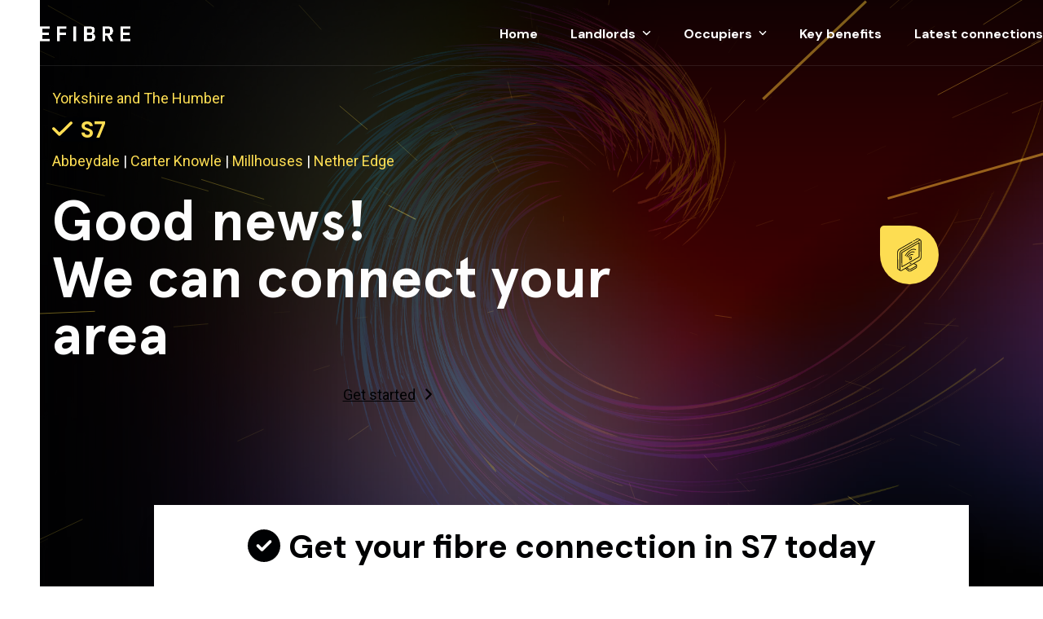

--- FILE ---
content_type: text/html; charset=UTF-8
request_url: https://onefibre.co.uk/location/s7/
body_size: 18791
content:
<!DOCTYPE html>
<html lang="en-GB" class="wpex-classic-style">
<head>
<meta charset="UTF-8">
<link rel="profile" href="https://gmpg.org/xfn/11">
<meta name='robots' content='index, follow, max-image-preview:large, max-snippet:-1, max-video-preview:-1' />
	<style>img:is([sizes="auto" i], [sizes^="auto," i]) { contain-intrinsic-size: 3000px 1500px }</style>
	<meta name="viewport" content="width=device-width, initial-scale=1">

	<!-- This site is optimized with the Yoast SEO Premium plugin v25.6 (Yoast SEO v26.3) - https://yoast.com/wordpress/plugins/seo/ -->
	<title>Get full fibre in Abbeydale, Carter Knowle, Millhouses, Nether Edge (S7 )🚀 by OneFibre</title>
	<meta name="description" content="Get your office in Abbeydale, Carter Knowle, Millhouses, Nether Edge fibre connected today. We can connect fibre internet in S7 in a matter of weeks. Speak to our Fibre Connection team today." />
	<link rel="canonical" href="https://onefibre.co.uk/location/s7/" />
	<meta property="og:locale" content="en_GB" />
	<meta property="og:type" content="article" />
	<meta property="og:title" content="S7" />
	<meta property="og:description" content="Get your office in Abbeydale, Carter Knowle, Millhouses, Nether Edge fibre connected today. We can connect fibre internet in S7 in a matter of weeks. Speak to our Fibre Connection team today." />
	<meta property="og:url" content="https://onefibre.co.uk/location/s7/" />
	<meta property="og:site_name" content="OneFibre" />
	<meta name="twitter:card" content="summary_large_image" />
	<script type="application/ld+json" class="yoast-schema-graph">{"@context":"https://schema.org","@graph":[{"@type":"WebPage","@id":"https://onefibre.co.uk/location/s7/","url":"https://onefibre.co.uk/location/s7/","name":"Get full fibre in Abbeydale, Carter Knowle, Millhouses, Nether Edge (S7 )🚀 by OneFibre","isPartOf":{"@id":"https://onefibre.co.uk/#website"},"datePublished":"2023-02-02T17:18:08+00:00","description":"Get your office in Abbeydale, Carter Knowle, Millhouses, Nether Edge fibre connected today. We can connect fibre internet in S7 in a matter of weeks. Speak to our Fibre Connection team today.","breadcrumb":{"@id":"https://onefibre.co.uk/location/s7/#breadcrumb"},"inLanguage":"en-GB","potentialAction":[{"@type":"ReadAction","target":["https://onefibre.co.uk/location/s7/"]}]},{"@type":"BreadcrumbList","@id":"https://onefibre.co.uk/location/s7/#breadcrumb","itemListElement":[{"@type":"ListItem","position":1,"name":"Home","item":"https://onefibre.co.uk/"},{"@type":"ListItem","position":2,"name":"S7"}]},{"@type":"WebSite","@id":"https://onefibre.co.uk/#website","url":"https://onefibre.co.uk/","name":"OneFibre - Full Fibre Internet direct to your building","description":"Full Fibre Internet direct to your building","publisher":{"@id":"https://onefibre.co.uk/#organization"},"alternateName":"OneFibre 🚀","potentialAction":[{"@type":"SearchAction","target":{"@type":"EntryPoint","urlTemplate":"https://onefibre.co.uk/?s={search_term_string}"},"query-input":{"@type":"PropertyValueSpecification","valueRequired":true,"valueName":"search_term_string"}}],"inLanguage":"en-GB"},{"@type":"Organization","@id":"https://onefibre.co.uk/#organization","name":"OneFibre - Full Fibre Internet direct to your building","alternateName":"OneFibre","url":"https://onefibre.co.uk/","logo":{"@type":"ImageObject","inLanguage":"en-GB","@id":"https://onefibre.co.uk/#/schema/logo/image/","url":"https://onefibre.co.uk/wp-content/uploads/2022/10/onefibrelogo.png","contentUrl":"https://onefibre.co.uk/wp-content/uploads/2022/10/onefibrelogo.png","width":600,"height":71,"caption":"OneFibre - Full Fibre Internet direct to your building"},"image":{"@id":"https://onefibre.co.uk/#/schema/logo/image/"}}]}</script>
	<!-- / Yoast SEO Premium plugin. -->


<link rel='dns-prefetch' href='//fonts.googleapis.com' />
<link rel="alternate" type="application/rss+xml" title="OneFibre &raquo; Feed" href="https://onefibre.co.uk/feed/" />
<link rel="alternate" type="application/rss+xml" title="OneFibre &raquo; Comments Feed" href="https://onefibre.co.uk/comments/feed/" />
<link rel='stylesheet' id='js_composer_front-css' href='https://onefibre.co.uk/wp-content/plugins/js_composer/assets/css/js_composer.min.css?ver=8.6.1' media='all' />
<style id='wpex-fm-617-inline-css'>
@font-face {font-family:'Apercu Bold';src:url('https://onefibre.co.uk/wp-content/uploads/2022/11/Apercu-Bold.woff2') format('woff2'), url('https://onefibre.co.uk/wp-content/uploads/2022/11/Apercu-Bold.woff') format('woff');font-weight:800;font-style:normal;font-display:swap;}
</style>
<link rel='stylesheet' id='wpex-fm-15-css' href='https://fonts.googleapis.com/css2?family=DM+Sans:wght@400;500;600;700&#038;display=swap&#038;subset=latin,latin-ext,cyrillic,cyrillic-ext,greek,greek-ext,vietnamese' media='all' />
<style id='safe-svg-svg-icon-style-inline-css'>
.safe-svg-cover{text-align:center}.safe-svg-cover .safe-svg-inside{display:inline-block;max-width:100%}.safe-svg-cover svg{fill:currentColor;height:100%;max-height:100%;max-width:100%;width:100%}

</style>
<link rel='stylesheet' id='parent-style-css' href='https://onefibre.co.uk/wp-content/themes/Total/style.css?ver=6.4.2' media='all' />
<link rel='stylesheet' id='wpex-fm-606-css' href='https://fonts.googleapis.com/css2?family=Roboto:wght@400;800;900&#038;display=swap&#038;subset=latin' media='all' />
<link rel='stylesheet' id='wpex-style-css' href='https://onefibre.co.uk/wp-content/themes/total-child-theme/style.css?ver=6.4.2' media='all' />
<link rel='stylesheet' id='wpex-mobile-menu-breakpoint-max-css' href='https://onefibre.co.uk/wp-content/themes/Total/assets/css/frontend/breakpoints/max.min.css?ver=6.4.2' media='only screen and (max-width:959px)' />
<link rel='stylesheet' id='wpex-mobile-menu-breakpoint-min-css' href='https://onefibre.co.uk/wp-content/themes/Total/assets/css/frontend/breakpoints/min.min.css?ver=6.4.2' media='only screen and (min-width:960px)' />
<link rel='stylesheet' id='wpex-overlay-header-css' href='https://onefibre.co.uk/wp-content/themes/Total/assets/css/frontend/header/overlay.min.css?ver=6.4.2' media='all' />
<link rel='stylesheet' id='vcex-shortcodes-css' href='https://onefibre.co.uk/wp-content/themes/Total/assets/css/frontend/vcex-shortcodes.min.css?ver=6.4.2' media='all' />
<link rel='stylesheet' id='wpdreams-asl-basic-css' href='https://onefibre.co.uk/wp-content/plugins/ajax-search-lite/css/style.basic.css?ver=4.13.4' media='all' />
<style id='wpdreams-asl-basic-inline-css'>

					div[id*='ajaxsearchlitesettings'].searchsettings .asl_option_inner label {
						font-size: 0px !important;
						color: rgba(0, 0, 0, 0);
					}
					div[id*='ajaxsearchlitesettings'].searchsettings .asl_option_inner label:after {
						font-size: 11px !important;
						position: absolute;
						top: 0;
						left: 0;
						z-index: 1;
					}
					.asl_w_container {
						width: 100%;
						margin: 0px 0px 0px 0px;
						min-width: 200px;
					}
					div[id*='ajaxsearchlite'].asl_m {
						width: 100%;
					}
					div[id*='ajaxsearchliteres'].wpdreams_asl_results div.resdrg span.highlighted {
						font-weight: bold;
						color: rgba(254, 71, 92, 1);
						background-color: rgb(255, 255, 255);
					}
					div[id*='ajaxsearchliteres'].wpdreams_asl_results .results img.asl_image {
						width: 70px;
						height: 70px;
						object-fit: cover;
					}
					div[id*='ajaxsearchlite'].asl_r .results {
						max-height: none;
					}
					div[id*='ajaxsearchlite'].asl_r {
						position: absolute;
					}
				
						div.asl_r.asl_w.vertical .resdrg {
							display: flex;
							flex-wrap: wrap;
						}
						div.asl_r.asl_w.vertical .results .item {
							min-width: 200px;
							width: 49%;
							flex-grow: 1;
							box-sizing: border-box;
							border-radius: 0;
						}
						@media only screen and (min-width: 641px) and (max-width: 1024px) {
							div.asl_r.asl_w.vertical .results .item {
								min-width: 200px;
							}
						}
						@media only screen and (max-width: 640px) {
							div.asl_r.asl_w.vertical .results .item {
								min-width: 200px;
							}
						}
						 div.asl_r .results .item .asl_content h3 a {font-family: 'DM Sans';color:#000}
</style>
<link rel='stylesheet' id='wpdreams-asl-instance-css' href='https://onefibre.co.uk/wp-content/plugins/ajax-search-lite/css/style-underline.css?ver=4.13.4' media='all' />
<link rel='stylesheet' id='wpex-wpbakery-css' href='https://onefibre.co.uk/wp-content/themes/Total/assets/css/frontend/wpbakery.min.css?ver=6.4.2' media='all' />
<script src="https://onefibre.co.uk/wp-includes/js/jquery/jquery.min.js?ver=3.7.1" id="jquery-core-js"></script>
<script src="https://onefibre.co.uk/wp-includes/js/jquery/jquery-migrate.min.js?ver=3.4.1" id="jquery-migrate-js"></script>
<script src="https://onefibre.co.uk/wp-content/plugins/sticky-menu-or-anything-on-scroll/assets/js/jq-sticky-anything.min.js?ver=2.1.1" id="stickyAnythingLib-js"></script>
<script id="wpex-core-js-extra">
var wpex_theme_params = {"selectArrowIcon":"<span class=\"wpex-select-arrow__icon wpex-icon--sm wpex-flex wpex-icon\" aria-hidden=\"true\"><svg viewBox=\"0 0 24 24\" xmlns=\"http:\/\/www.w3.org\/2000\/svg\"><rect fill=\"none\" height=\"24\" width=\"24\"\/><g transform=\"matrix(0, -1, 1, 0, -0.115, 23.885)\"><polygon points=\"17.77,3.77 16,2 6,12 16,22 17.77,20.23 9.54,12\"\/><\/g><\/svg><\/span>","customSelects":".widget_categories form,.widget_archive select,.vcex-form-shortcode select","scrollToHash":"1","localScrollFindLinks":"1","localScrollHighlight":"1","localScrollUpdateHash":"1","scrollToHashTimeout":"500","localScrollTargets":"li.local-scroll a, a.local-scroll, .local-scroll-link, .local-scroll-link > a,.sidr-class-local-scroll-link,li.sidr-class-local-scroll > span > a,li.sidr-class-local-scroll > a","scrollToBehavior":"smooth"};
</script>
<script src="https://onefibre.co.uk/wp-content/themes/Total/assets/js/frontend/core.min.js?ver=6.4.2" id="wpex-core-js" defer data-wp-strategy="defer"></script>
<script id="wpex-inline-js-after">
!function(){const e=document.querySelector("html"),t=()=>{const t=window.innerWidth-document.documentElement.clientWidth;t&&e.style.setProperty("--wpex-scrollbar-width",`${t}px`)};t(),window.addEventListener("resize",(()=>{t()}))}();
</script>
<script id="wpex-sticky-header-js-extra">
var wpex_sticky_header_params = {"breakpoint":"960","mobileSupport":"1","shrink":"1","shrinkOnMobile":"1","shrinkHeight":"65","shrink_speed":".3s","shrink_delay":"1"};
</script>
<script src="https://onefibre.co.uk/wp-content/themes/Total/assets/js/frontend/sticky/header.min.js?ver=6.4.2" id="wpex-sticky-header-js" defer data-wp-strategy="defer"></script>
<script id="wpex-mobile-menu-sidr-js-extra">
var wpex_mobile_menu_sidr_params = {"breakpoint":"959","i18n":{"openSubmenu":"Open submenu of %s","closeSubmenu":"Close submenu of %s"},"openSubmenuIcon":"<span class=\"wpex-open-submenu__icon wpex-transition-transform wpex-duration-300 wpex-icon\" aria-hidden=\"true\"><svg xmlns=\"http:\/\/www.w3.org\/2000\/svg\" viewBox=\"0 0 448 512\"><path d=\"M201.4 342.6c12.5 12.5 32.8 12.5 45.3 0l160-160c12.5-12.5 12.5-32.8 0-45.3s-32.8-12.5-45.3 0L224 274.7 86.6 137.4c-12.5-12.5-32.8-12.5-45.3 0s-12.5 32.8 0 45.3l160 160z\"\/><\/svg><\/span>","source":"#site-navigation","side":"right","dark_surface":"","displace":"1","aria_label":"Mobile menu","aria_label_close":"Close mobile menu","class":["wpex-mobile-menu"],"speed":"300"};
</script>
<script src="https://onefibre.co.uk/wp-content/themes/Total/assets/js/frontend/mobile-menu/sidr.min.js?ver=6.4.2" id="wpex-mobile-menu-sidr-js" defer data-wp-strategy="defer"></script>
<script></script><link rel="https://api.w.org/" href="https://onefibre.co.uk/wp-json/" /><link rel="EditURI" type="application/rsd+xml" title="RSD" href="https://onefibre.co.uk/xmlrpc.php?rsd" />
<meta name="generator" content="WordPress 6.8.3" />
<link rel='shortlink' href='https://onefibre.co.uk/?p=6491' />
<link rel="alternate" title="oEmbed (JSON)" type="application/json+oembed" href="https://onefibre.co.uk/wp-json/oembed/1.0/embed?url=https%3A%2F%2Fonefibre.co.uk%2Flocation%2Fs7%2F" />
<link rel="alternate" title="oEmbed (XML)" type="text/xml+oembed" href="https://onefibre.co.uk/wp-json/oembed/1.0/embed?url=https%3A%2F%2Fonefibre.co.uk%2Flocation%2Fs7%2F&#038;format=xml" />
				<link rel="preconnect" href="https://fonts.gstatic.com" crossorigin />
				<link rel="preload" as="style" href="//fonts.googleapis.com/css?family=Open+Sans&display=swap" />
								<link rel="stylesheet" href="//fonts.googleapis.com/css?family=Open+Sans&display=swap" media="all" />
				<!-- Google tag (gtag.js) -->
<script async src="https://www.googletagmanager.com/gtag/js?id=G-BM5Z28ZFTC"></script>
<script>
  window.dataLayer = window.dataLayer || [];
  function gtag(){dataLayer.push(arguments);}
  gtag('js', new Date());

  gtag('config', 'G-BM5Z28ZFTC');
</script><noscript><style>body:not(.content-full-screen) .wpex-vc-row-stretched[data-vc-full-width-init="false"]{visibility:visible;}</style></noscript><link rel="icon" href="https://onefibre.co.uk/wp-content/uploads/2022/10/cropped-onefibrelogo-32x32.png" sizes="32x32" />
<link rel="icon" href="https://onefibre.co.uk/wp-content/uploads/2022/10/cropped-onefibrelogo-192x192.png" sizes="192x192" />
<link rel="apple-touch-icon" href="https://onefibre.co.uk/wp-content/uploads/2022/10/cropped-onefibrelogo-180x180.png" />
<meta name="msapplication-TileImage" content="https://onefibre.co.uk/wp-content/uploads/2022/10/cropped-onefibrelogo-270x270.png" />
		<style id="wp-custom-css">
			/* SINGLE LOCATION */.single-location #site-header-flex-aside,.single-location #td-footer-margin{display:none}/* HEADER */.has-overlay-header .not-sticky #site-logo-link{-webkit-filter:brightness(0) invert(1);filter:brightness(0) invert(1)}.has-overlay-header .not-sticky .main-navigation-ul>.menu-item:not(.current-menu-item)>a{color:#fff}.is-sticky .main-navigation-ul>.current-menu-item>a{background:#060606;padding:10px 19px;border-radius:29px;}.is-sticky #site-navigation-wrap.has-menu-underline .main-navigation-ul>li.current-menu-item>a>.link-inner::after{display:none}.is-sticky .main-navigation-ul>.menu-item>a{transition-property:background-color,padding;transition-duration:0.3s;transition-timing-function:ease;}.is-sticky .main-navigation-ul>.menu-item:hover>a{color:#f5a04a;}.is-sticky .wpex-text-white{color:#171717;}#site-header.overlay-header.dyn-styles{border-bottom:1px solid #ffffff17;}/* HERO */#hero span.underline::before{position:absolute;content:"";filter:invert(83%) sepia(99%) saturate(1031%) hue-rotate(13deg) brightness(113%) contrast(104%);-webkit-animation:shape-animation 3s 3;animation:shape-animation 3s 3;left:-5px;bottom:3px;width:100%;background-image:url(https://onefibre.co.uk/wp-content/uploads/2022/11/line.png);width:100%;height:10px;z-index:-1;background-repeat:no-repeat;}.rotate-5{transform:rotate(-5deg) !important;}.arrow:after{content:url(https://onefibre.co.uk/wp-content/uploads/2022/11/arrow.png);position:absolute;transform:scale(0.8) translate(10px,-30px);}/* MOBILE MENU */.mobile-menu-aside .theme-button{width:100%;font-size:20px;}.mobile-menu-aside .wpex-sm-mr-30{color:black;text-align:center;display:block;margin:12px 0 !important;}.mobile-menu-aside .wpex-text-white{color:black;}/* SINGLE FEATURE */.single-features #features .wpex-carousel-slide{border-radius:15px;overflow:hidden;}.single-features #features .wpex-carousel.owl-carousel .owl-item img{width:85px;margin-top:30px;margin-bottom:30px;}.single-features #features .entry-media{background:#ffffff;border-bottom:1px solid #00000024;}.single-features #features .wpex-carousel.arrwpos-abs.arrwstyle-min .owl-nav__btn{background:var(--wpex-accent);}.single-features #features .wpex-carousel.arrwpos-abs .owl-prev{left:-25px;}.single-features #features .wpex-carousel.arrwpos-abs .owl-next{right:-25px;}.single-features #features .wpex-carousel-entry-excerpt{min-height:230px}.single-features #features .wpex-carousel-entry-title{min-height:60px}.single-features .hero:after{content:"";background:#000 url(https://onefibre.co.uk/wp-content/uploads/2022/11/bg-scaled.webp);background-position:97% 90%;height:100% !important;width:100% !important;position:absolute;top:0;left:0;transform:rotate(180deg) scaleX(1);opacity:.65;visibility:visible !important;display:block !important;filter:hue-rotate(489deg);z-index:0;}.single-features .hero .vcex-image-inner{background:#ffdf54;width:15vh;height:15vh;border-radius:10% 60% 60% 60%;display:flex;align-items:center;justify-content:center;margin:0 auto;padding:14px;margin-bottom:20px;}.single-features #td-footer-margin{display:none}.single-features #ajaxsearchlite1 .probox .proinput input{font-size:18px;height:55px;}.single-features #ajaxsearchlite1 .probox{align-items:center;height:60px;padding-right:10px;}.single-features div.asl_w{border:0;border-radius:70px;padding:4px 10px;box-shadow:none;min-height:60px;}.single-features div.asl_r{margin-top:0 !important}.single-features div.asl_r .results .asl_nores{background:none}.single-features div.asl_w .probox .proinput input.autocomplete{visibility:hidden;}/* SINGLE LOCATION */.single-location .hero,.single-features .hero{position:relative;}.single-location .hero:after{content:"";background:#000 url(https://onefibre.co.uk/wp-content/uploads/2022/11/bg-scaled.webp);background-position:97% 90%;height:115% !important;width:100% !important;position:absolute;top:-100px;left:0;transform:rotate(180deg) scaleX(1);opacity:.65;visibility:visible !important;display:block !important;filter:hue-rotate(489deg);z-index:0;}.single-location #hero .vcex-icon-box-symbol{background:#ffdf54;width:10vh;height:10vh;border-radius:10% 60% 60% 60%;display:flex;align-items:center;justify-content:center;margin:0 auto;padding:14px;margin-bottom:20px;}/* FORMS */body div.wpforms-container-full .wpforms-form input:not([type=range]):not([type=checkbox]),body div.wpforms-container-full .wpforms-form select{min-height:60px;}body div.wpforms-container-full .wpforms-form .wpforms-field-number-slider input[type=range]{height:15px;background:#ebebeb;border:none;margin:25px 0 15px 0;}body div.wpforms-container-full .wpforms-form .wpforms-field-number-slider input[type=range]::-webkit-slider-thumb{height:27px;width:27px;border-radius:20px;background:var(--wpex-accent);cursor:pointer;-webkit-appearance:none;margin-top:-3px;}body div.wpforms-container-full .wpforms-form button[type=submit]{background:var(--wpex-accent);border:0 !important;width:100%;text-align:center;display:block;margin-top:40px;border-radius:5px;}body div.wpforms-container-full .wpforms-form button[type=submit]:hover{background-color:var(--wpex-hover-btn-bg,var(--wpex-accent-alt));}body #wpforms-form-7425 ul.wpforms-image-choices-classic img{max-width:90px;}/* Misc */.blob{border-radius:30% 70% 70% 30%/30% 30% 70% 70%;animation:morphing 10s infinite;padding:14px;background:#0000000f;}/* Header Button shrink on sticky */.sticky-header-shrunk #site-header-flex-aside .theme-button{transform:scale(.85);}/* Custom Footer */#footer-builder .wpex-surface-dark{/* --wpex-surface-1:#222222;*/--wpex-heading-color:#788487;--wpex-text-2:#f9f9f9;--wpex-border-main:#2f2f2f;--wpex-heading-color:#ffffff;--wpex-link-color:#ffffff;--wpex-hover-link-color:#cecece;background:transparent;}footer .sub-menu{display:none}#footer-builder{background:#222;position:relative}.footer-builder-content{z-index:66;position:relative;}#footer-builder:before{content:"";position:absolute;top:0;left:0;width:100%;height:100%;background-image:url(https://onefibre.co.uk/wp-content/uploads/2022/11/footer-bg.png);background-position:0 100%;background-repeat:no-repeat;z-index:55;background-size:contain;filter:hue-rotate(489deg);}.widget ul li a{text-decoration:none;}/* Portfolio Post */.vcex-post-terms .vcex-label{font-weight:700;}.wpex-lightbox-group-item{cursor:zoom-in;}/* Post Crumbs */.tl-post-breadcrumbs a{text-decoration:none;}.tl-post-breadcrumbs a:hover{color:var(--wpex-accent);}/* Blog Card */.wpex-card-blog-list_14 .wpex-card-inner{gap:clamp(30px,4vmax,50px);}/* Button Font Size */:root{--wpex-btn-font-size:14px;}#site-header-flex-aside{--wpex-btn-font-size:1em;}/* ANIMATIONS */@keyframes morphing{0%{border-radius:30% 70% 70% 30%/30% 30% 70% 70%;}25%{border-radius:58% 42% 75% 25%/76% 46% 54% 24%;}50%{border-radius:50% 50% 33% 67%/55% 27% 73% 45%;}75%{border-radius:33% 67% 58% 42%/63% 68% 32% 37%;}}		</style>
		<noscript><style> .wpb_animate_when_almost_visible { opacity: 1; }</style></noscript><style data-type="wpex-css" id="wpex-css">/*COLOR PALETTE*/:root{--wpex-palette-348-color:#000103;--wpex-palette-347-color:#ffffff;--wpex-palette-356-color:#ffdf54;}.has-palette-348-background-color,.wp-block-button__link.has-palette-348-background-color{background-color:var(--wpex-palette-348-color);}.has-palette-348-border-color,.wp-block-button__link.has-palette-348-border-color{border-color:var(--wpex-palette-348-color);}.has-palette-348-color,.wp-block-button__link.has-palette-348-color{color:var(--wpex-palette-348-color);}.has-palette-347-background-color,.wp-block-button__link.has-palette-347-background-color{background-color:var(--wpex-palette-347-color);}.has-palette-347-border-color,.wp-block-button__link.has-palette-347-border-color{border-color:var(--wpex-palette-347-color);}.has-palette-347-color,.wp-block-button__link.has-palette-347-color{color:var(--wpex-palette-347-color);}.has-palette-356-background-color,.wp-block-button__link.has-palette-356-background-color{background-color:var(--wpex-palette-356-color);}.has-palette-356-border-color,.wp-block-button__link.has-palette-356-border-color{border-color:var(--wpex-palette-356-color);}.has-palette-356-color,.wp-block-button__link.has-palette-356-color{color:var(--wpex-palette-356-color);}/*TYPOGRAPHY*/:root{--wpex-body-font-family:Roboto,sans-serif;--wpex-body-font-size:18px;}:root{--wpex-heading-font-family:'Apercu Bold';--wpex-heading-font-weight:700;--wpex-heading-line-height:1;}:root{--wpex-btn-font-family:'Apercu Bold';--wpex-btn-line-height:normal;}.header-aside-content{font-size:16px;}.main-navigation-ul .link-inner{font-family:'DM Sans',sans-serif;font-weight:700;font-size:16px;}.main-navigation-ul .sub-menu .link-inner{font-weight:400;font-size:14px;}.wpex-mobile-menu,#sidr-main{font-family:'Apercu Bold';font-size:24px;}h2,.wpex-h2{font-size:2em;}h3,.wpex-h3{font-size:1.2em;}/*CUSTOMIZER STYLING*/:root{--wpex-accent:#ffdf54;--wpex-accent-alt:#ffdf54;--wpex-accent-alt:#f5a04a;--wpex-text-1:#000000;--wpex-text-2:#333333;--wpex-text-3:#555555;--wpex-text-4:#888888;--wpex-link-decoration-line:underline;--wpex-btn-padding:15px 38px 15px 35px;--wpex-btn-border-radius:50px;--wpex-btn-color:#1c1c1c;--wpex-input-padding:10px 15px;--wpex-site-header-height:80px;--wpex-site-header-shrink-end-height:65px;--wpex-vc-column-inner-margin-bottom:40px;}.page-header.wpex-supports-mods{padding-block-start:45px;padding-block-end:45px;border-top-width:0px;border-bottom-width:0px;}.page-header{margin-block-end:clamp(40px,5vw,60px);}:root,.site-boxed.wpex-responsive #wrap{--wpex-container-width:1200px;}#site-navigation-wrap{--wpex-main-nav-gutter:40px;--wpex-main-nav-link-padding-x:0px;--wpex-main-nav-link-underline-height:1px;--wpex-hover-main-nav-link-color:#ffdf54;--wpex-active-main-nav-link-color:#ffdf54;--wpex-dropmenu-min-width:160px;--wpex-dropmenu-padding:6px;--wpex-megamenu-padding:6px;--wpex-dropmenu-link-padding-x:8px;--wpex-hover-dropmenu-link-bg:#efefef;}.navbar-style-seven,.navbar-style-eight,.navbar-style-nine,.navbar-style-ten{--wpex-main-nav-link-padding-y:10px;}.mobile-menu-toggle{--wpex-hamburger-icon-width:30px;--wpex-hamburger-icon-bar-height:3px;--wpex-hamburger-icon-gutter:6px;}#mobile-menu,#mobile-icons-menu{--wpex-link-color:var(--wpex-palette-356-color);--wpex-hover-link-color:var(--wpex-palette-356-color);}.full-screen-overlay-nav-menu__link,.mobile-toggle-nav__link,.sidr-mobile-nav-menu__link{padding-block:10px;}.wpex-mobile-menu__logo img{max-width:50px;}#footer-callout-wrap{border-top-width:0px;border-bottom-width:0px;}@media only screen and (min-width:960px){#site-logo .logo-img{max-width:160px;}}@media only screen and (max-width:767px){#site-logo .logo-img{max-width:140px;}}@media only screen and (min-width:768px) and (max-width:959px){#site-logo .logo-img{max-width:140px;}}</style></head>

<body data-rsssl=1 class="wp-singular location-template-default single single-location postid-6491 wp-custom-logo wp-embed-responsive wp-theme-Total wp-child-theme-total-child-theme wpex-theme wpex-responsive full-width-main-layout no-composer wpex-live-site site-full-width content-full-width header-has-fixed-height sidebar-widget-icons has-overlay-header page-header-disabled wpex-antialiased has-mobile-menu wpex-mobile-toggle-menu-icon_buttons wpex-no-js wpb-js-composer js-comp-ver-8.6.1 vc_responsive">

	
<a href="#content" class="skip-to-content">Skip to content</a>

	
	<span data-ls_id="#site_top" tabindex="-1"></span>
	<div id="outer-wrap" class="wpex-overflow-clip">
		
		
		
		<div id="wrap" class="wpex-clr">

			<div id="overlay-header-wrap" class="wpex-clr"><div id="site-header-sticky-wrapper" class="wpex-sticky-header-holder not-sticky wpex-print-hidden">	<header id="site-header" class="header-nine wpex-z-sticky header-full-width header-fixed-height wpex-dropdown-style-minimal-sq wpex-dropdowns-shadow-six fixed-scroll has-sticky-dropshadow shrink-sticky-header anim-shrink-header overlay-header core-style dyn-styles wpex-print-hidden wpex-relative">
				<div id="site-header-inner" class="header-nine-inner container wpex-relative wpex-h-100 wpex-flex wpex-z-10"><div id="site-header-flex" class="wpex-flex wpex-justify-between wpex-items-center wpex-w-100">
<div id="site-logo" class="site-branding header-nine-logo wpex-flex wpex-items-center wpex-h-100">
	<div id="site-logo-inner" ><a id="site-logo-link" href="https://onefibre.co.uk/" rel="home" class="main-logo"><img src="https://onefibre.co.uk/wp-content/uploads/2022/10/onefibrelogo.png" alt="OneFibre" class="logo-img wpex-h-auto wpex-max-w-100 wpex-align-middle" data-no-retina data-skip-lazy fetchpriority="high" srcset="https://onefibre.co.uk/wp-content/uploads/2022/10/onefibrelogo.png 1x,https://onefibre.co.uk/wp-content/uploads/2022/10/onefibrelogo.png 2x"></a></div>

</div>

<div id="site-navigation-wrap" class="navbar-style-nine wpex-max-h-100 wpex-ml-auto has-menu-underline wpex-stretch-megamenus hide-at-mm-breakpoint wpex-print-hidden">
	<nav id="site-navigation" class="navigation main-navigation main-navigation-nine" aria-label="Main menu"><ul id="menu-main" class="main-navigation-ul dropdown-menu wpex-flex wpex-items-center wpex-dropdown-menu wpex-dropdown-menu--onhover wpex-dropdown-menu--animate"><li id="menu-item-666" class="menu-item menu-item-type-post_type menu-item-object-page menu-item-home menu-item-666"><a href="https://onefibre.co.uk/"><span class="link-inner">Home</span></a></li>
<li id="menu-item-7626" class="menu-item menu-item-type-custom menu-item-object-custom menu-item-has-children menu-item-7626 dropdown"><a href="#"><span class="link-inner">Landlords <span class="nav-arrow top-level"><span class="nav-arrow__icon wpex-icon wpex-icon--xs" aria-hidden="true"><svg xmlns="http://www.w3.org/2000/svg" viewBox="0 0 448 512"><path d="M201.4 342.6c12.5 12.5 32.8 12.5 45.3 0l160-160c12.5-12.5 12.5-32.8 0-45.3s-32.8-12.5-45.3 0L224 274.7 86.6 137.4c-12.5-12.5-32.8-12.5-45.3 0s-12.5 32.8 0 45.3l160 160z"/></svg></span></span></span></a>
<ul class="sub-menu">
	<li id="menu-item-7307" class="menu-item menu-item-type-post_type menu-item-object-page menu-item-7307"><a href="https://onefibre.co.uk/landlord/"><span class="link-inner">Fibre Ready Buildings</span></a></li>
	<li id="menu-item-7349" class="menu-item menu-item-type-post_type menu-item-object-page menu-item-7349"><a href="https://onefibre.co.uk/landlord/wifi-enabled-offices/"><span class="link-inner">Wi-Fi Ready Offices</span></a></li>
	<li id="menu-item-7348" class="menu-item menu-item-type-post_type menu-item-object-page menu-item-7348"><a href="https://onefibre.co.uk/landlord/why-invest/"><span class="link-inner">Why landlords should invest</span></a></li>
	<li id="menu-item-7362" class="menu-item menu-item-type-post_type menu-item-object-page menu-item-7362"><a href="https://onefibre.co.uk/landlord/fibre-vs-wifi/"><span class="link-inner">Fibre -vs-  Wi-Fi</span></a></li>
</ul>
</li>
<li id="menu-item-7627" class="menu-item menu-item-type-custom menu-item-object-custom menu-item-has-children menu-item-7627 dropdown"><a href="#"><span class="link-inner">Occupiers <span class="nav-arrow top-level"><span class="nav-arrow__icon wpex-icon wpex-icon--xs" aria-hidden="true"><svg xmlns="http://www.w3.org/2000/svg" viewBox="0 0 448 512"><path d="M201.4 342.6c12.5 12.5 32.8 12.5 45.3 0l160-160c12.5-12.5 12.5-32.8 0-45.3s-32.8-12.5-45.3 0L224 274.7 86.6 137.4c-12.5-12.5-32.8-12.5-45.3 0s-12.5 32.8 0 45.3l160 160z"/></svg></span></span></span></a>
<ul class="sub-menu">
	<li id="menu-item-7391" class="menu-item menu-item-type-post_type menu-item-object-page menu-item-7391"><a href="https://onefibre.co.uk/occupiers/"><span class="link-inner">Connected buildings</span></a></li>
	<li id="menu-item-7392" class="menu-item menu-item-type-post_type menu-item-object-page menu-item-7392"><a href="https://onefibre.co.uk/occupiers/leased-line-internet/"><span class="link-inner">Leased line Internet</span></a></li>
	<li id="menu-item-7404" class="menu-item menu-item-type-post_type menu-item-object-page menu-item-7404"><a href="https://onefibre.co.uk/occupiers/managed-networks/"><span class="link-inner">Managed networks</span></a></li>
	<li id="menu-item-7412" class="menu-item menu-item-type-post_type menu-item-object-page menu-item-7412"><a href="https://onefibre.co.uk/occupiers/voip-for-business/"><span class="link-inner">VoIP for business</span></a></li>
	<li id="menu-item-7424" class="menu-item menu-item-type-post_type menu-item-object-page menu-item-7424"><a href="https://onefibre.co.uk/occupiers/structured-cabling/"><span class="link-inner">Structured cabling</span></a></li>
</ul>
</li>
<li id="menu-item-957" class="menu-item menu-item-type-post_type menu-item-object-page menu-item-957"><a href="https://onefibre.co.uk/benefits/"><span class="link-inner">Key benefits</span></a></li>
<li id="menu-item-844" class="menu-item menu-item-type-post_type menu-item-object-page menu-item-844"><a href="https://onefibre.co.uk/connections/"><span class="link-inner">Latest connections</span></a></li>
</ul></nav>
</div>

			<div id="site-header-flex-aside" class="wpex-flex wpex-items-center wpex-justify-end wpex-h-100 header-nine-aside hidden-phone-small"><div id="site-header-flex-aside-inner" class="header-aside-content header-aside-content--flex wpex-flex wpex-flex-wrap wpex-items-center"><span class="wpex-text-white wpex-sm-mr-30"><span class="wpex-icon" aria-hidden="true"><svg xmlns="http://www.w3.org/2000/svg" viewBox="0 0 512 512"><path d="M164.9 24.6c-7.7-18.6-28-28.5-47.4-23.2l-88 24C12.1 30.2 0 46 0 64C0 311.4 200.6 512 448 512c18 0 33.8-12.1 38.6-29.5l24-88c5.3-19.4-4.6-39.7-23.2-47.4l-96-40c-16.3-6.8-35.2-2.1-46.3 11.6L304.7 368C234.3 334.7 177.3 277.7 144 207.3L193.3 167c13.7-11.2 18.4-30 11.6-46.3l-40-96z"/></svg></span> <a class="wpex-text-white wpex-no-underline" href="tel:020 3935 0179">020 3935 0179</a></span>
<a href="/connect" class="theme-button wpex-transition-all wpex-transition">Get connected <span class="wpex-icon wpex-icon--bidi" aria-hidden="true"><svg xmlns="http://www.w3.org/2000/svg" viewBox="0 0 320 512"><path d="M278.6 233.4c12.5 12.5 12.5 32.8 0 45.3l-160 160c-12.5 12.5-32.8 12.5-45.3 0s-12.5-32.8 0-45.3L210.7 256 73.4 118.6c-12.5-12.5-12.5-32.8 0-45.3s32.8-12.5 45.3 0l160 160z"/></svg></span></a>
</div></div>
			
<div id="mobile-menu" class="wpex-mobile-menu-toggle show-at-mm-breakpoint wpex-flex wpex-items-center wpex-h-100">
	<div class="wpex-inline-flex wpex-items-center"><a href="#" class="mobile-menu-toggle" role="button" aria-expanded="false"><span class="mobile-menu-toggle__icon wpex-flex"><span class="wpex-hamburger-icon wpex-hamburger-icon--rounded wpex-hamburger-icon--inactive wpex-hamburger-icon--animate" aria-hidden="true"><span></span></span></span><span class="screen-reader-text" data-open-text>Open mobile menu</span><span class="screen-reader-text" data-open-text>Close mobile menu</span></a></div>
</div>

</div></div>
			</header>
</div>
			
			<main id="main" class="site-main wpex-clr">

				
<div id="content-wrap"  class="container wpex-clr">

	
	<div id="primary" class="content-area wpex-clr">

		
		<div id="content" class="site-content wpex-clr">

			
			<style data-type="vc_custom-css">body .wpex-vc-reset-negative-margin, .wpex-vc_section-mx-0, .wpex-vc_row-mx-0 {
    margin-inline: auto;
}</style><style>.vc_custom_1675254322787{background: #0a0a0a url(https://onefibre.co.uk/wp-content/uploads/2022/11/swirl@20x-min.png?id=654) !important;background-position: center !important;background-repeat: no-repeat !important;background-size: contain !important;}.vc_custom_1675254640992{background-color: #f7f7f7 !important;}.vc_custom_1675254349514{margin-top: -100px !important;}</style><div class="custom-singular-template entry wpex-clr"><div id="hero" class="vc_row wpb_row vc_row-fluid hero vc_custom_1675254322787 vc_row-o-full-height vc_row-o-columns-middle vc_row-flex wpex-vc-full-width-row wpex-vc-full-width-row--centered wpex-relative wpex-vc_row-has-fill bg-fixed-bottom wpex-vc-bg-fixed wpex-vc-bg-bottom wpex-vc-reset-negative-margin typography-white" style="background-position:bottom right!important;"><div class="wpb_column wpex-z-2 wpex-static wpb_animate_when_almost_visible wpb_fadeIn fadeIn vc_column_container vc_col-sm-12"><div class="vc_column-inner"><div class="wpb_wrapper"><div class="vc_row wpb_row vc_inner vc_row-fluid vc_row-o-content-middle vc_row-flex wpex-relative"><div class="wpb_column vc_column_container vc_col-sm-8"><div class="vc_column-inner"><div class="wpb_wrapper"><style>.vcex-post-terms.vcex_691661c962154 :is(.vcex-post-terms__label,.vcex-post-terms__item){font-family:'Apercu Bold';}.vcex-post-terms.vcex_691661c962154 .vcex-post-terms__item{color:var(--wpex-palette-356-color);}</style><div class="vcex-post-terms vcex-module wpex-mb-10 vcex_691661c962154"><span class="vcex-post-terms__item vcex-post-terms__item--46">Yorkshire and The Humber</span></div><style>.vcex-heading.vcex_691661c962874{color:var(--wpex-palette-356-color);font-size:var(--wpex-text-2xl);font-family:'DM Sans', sans-serif;font-weight:700;}.vcex-heading.vcex_691661c962874 .vcex-heading-inner{background-color:var(--wpex-palette-348-color);}</style><h3 class="vcex-heading vcex-heading-plain vcex-module wpex-heading wpex-text-2xl wpex-h3 wpex-mb-10 vcex_691661c962874"><span class="vcex-heading-inner wpex-inline-block wpex-px-15 wpex-py-15 wpex-rounded-full wpex-shadow-xl"><span class="vcex-heading-icon vcex-heading-icon-left vcex-icon-wrap wpex-mr-10"><span class="wpex-icon" aria-hidden="true"><svg xmlns="http://www.w3.org/2000/svg" viewBox="0 0 448 512"><path d="M438.6 105.4c12.5 12.5 12.5 32.8 0 45.3l-256 256c-12.5 12.5-32.8 12.5-45.3 0l-128-128c-12.5-12.5-12.5-32.8 0-45.3s32.8-12.5 45.3 0L160 338.7 393.4 105.4c12.5-12.5 32.8-12.5 45.3 0z"/></svg></span></span>S7</span></h3><style>.vcex-post-terms.vcex_691661c962d8b .vcex-post-terms__item{color:var(--wpex-palette-356-color);}</style><div class="vcex-post-terms vcex-module wpex-mb-25 vcex_691661c962d8b"><span class="vcex-post-terms__item vcex-post-terms__item--7329">Abbeydale</span> <span class="vcex-post-terms__separator vcex-spacer">|</span> <span class="vcex-post-terms__item vcex-post-terms__item--7332">Carter Knowle</span> <span class="vcex-post-terms__separator vcex-spacer">|</span> <span class="vcex-post-terms__item vcex-post-terms__item--7331">Millhouses</span> <span class="vcex-post-terms__separator vcex-spacer">|</span> <span class="vcex-post-terms__item vcex-post-terms__item--7330">Nether Edge</span></div><style>.vcex-heading.vcex_691661c963157{animation-duration:0.5s;animation-delay:0.5s;color:#ffffff;font-size:var(--wpex-text-7xl);}@media (max-width:959px){.vcex-heading.vcex_691661c963157{font-size:var(--wpex-text-4xl);}}</style><h2 class="vcex-heading vcex-heading-plain vcex-module wpex-heading wpex-text-2xl wpex-h2 wpex-mb-25  wpb_animate_when_almost_visible wpb_bottom-to-top bottom-to-top vcex_691661c963157"><span class="vcex-heading-inner wpex-inline-block">Good news!<br />
We can connect your area</span></h2><style>.vcex-button.vcex_691661c96393a{animation-delay:0.3s;background:var(--wpex-accent);color:var(--wpex-palette-348-color)!important;}.vcex-button.vcex_691661c96393a:hover{background:#f5a04a!important;color:var(--wpex-palette-348-color)!important;}.vcex-button.vcex_691661c96393a .theme-button-icon-right{--wpex-btn-icon-animate-h:5px;}</style><a href="#go" class="vcex-button theme-button medium inline  wpb_animate_when_almost_visible wpb_bottom-to-top bottom-to-top local-scroll-link vcex_691661c96393a"><span class="vcex-button-inner theme-button-inner wpex-flex wpex-flex-wrap wpex-items-center wpex-justify-center">Get started<span class="vcex-button-icon vcex-icon-wrap theme-button-icon-right theme-button-icon-animate-h"><span class="wpex-icon wpex-icon--bidi" aria-hidden="true"><svg xmlns="http://www.w3.org/2000/svg" viewBox="0 0 320 512"><path d="M278.6 233.4c12.5 12.5 12.5 32.8 0 45.3l-160 160c-12.5 12.5-32.8 12.5-45.3 0s-12.5-32.8 0-45.3L210.7 256 73.4 118.6c-12.5-12.5-12.5-32.8 0-45.3s32.8-12.5 45.3 0l160 160z"/></svg></span></span></span></a> </div></div></div><div class="wpb_column vc_column_container vc_col-sm-4"><div class="vc_column-inner"><div class="wpb_wrapper"><style>.vcex-icon-box.vcex_691661c96456b .vcex-icon-box-image{width:88px;}</style><div class="vcex-module vcex-icon-box vcex-icon-box-two wpex-block wpex-text-center hide-at-mm-breakpoint  wpb_animate_when_almost_visible wpb_top-to-bottom top-to-bottom wpex-mt-40 vcex_691661c96456b"><div class="vcex-icon-box-symbol vcex-icon-box-symbol--image wpex-mb-20"><img loading="lazy" class="vcex-icon-box-image wpex-align-middle" decoding="async" src="https://onefibre.co.uk/wp-content/uploads/2022/12/wifi-connection.svg" alt="" width="52" height="52"></div><div class="vcex-icon-box-text"></div></div></div></div></div></div>
	<div class="wpb_raw_code wpb_raw_js" >
		<div class="wpb_wrapper">
			<script>
    function timeStamp(){return window.performance.now?window.performance.now():Date.now()}function isVisible(el){var r=el.getBoundingClientRect();return r.top+r.height>=0&&r.left+r.width>=0&&r.bottom-r.height<=(window.innerHeight||document.documentElement.clientHeight)&&r.right-r.width<=(window.innerWidth||document.documentElement.clientWidth)}function Star(x,y,z){this.x=x,this.y=y,this.z=z,this.size=.5+Math.random()}function WarpSpeed(targetId,config){if(this.targetId=targetId,void 0==WarpSpeed.RUNNING_INSTANCES&&(WarpSpeed.RUNNING_INSTANCES={}),WarpSpeed.RUNNING_INSTANCES[targetId]&&WarpSpeed.RUNNING_INSTANCES[targetId].destroy(),config=config||{},"string"==typeof config)try{config=JSON.parse(config)}catch(e){config={}}this.SPEED=void 0==config.speed||config.speed<0?.7:config.speed,this.TARGET_SPEED=void 0==config.targetSpeed||config.targetSpeed<0?this.SPEED:config.targetSpeed,this.SPEED_ADJ_FACTOR=void 0==config.speedAdjFactor?.03:config.speedAdjFactor<0?0:config.speedAdjFactor>1?1:config.speedAdjFactor,this.DENSITY=void 0==config.density||config.density<=0?.7:config.density,this.USE_CIRCLES=void 0==config.shape?!0:"circle"==config.shape,this.DEPTH_ALPHA=void 0==config.depthFade?!0:config.depthFade,this.WARP_EFFECT=void 0==config.warpEffect?!0:config.warpEffect,this.WARP_EFFECT_LENGTH=void 0==config.warpEffectLength?5:config.warpEffectLength<0?0:config.warpEffectLength,this.STAR_SCALE=void 0==config.starSize||config.starSize<=0?3:config.starSize,this.BACKGROUND_COLOR=void 0==config.backgroundColor?"transparent":config.backgroundColor;var canvas=document.getElementById(this.targetId);canvas.width=1,canvas.height=1;var ctx=canvas.getContext("2d");ctx.fillStyle=this.BACKGROUND_COLOR,ctx.fillRect(0,0,1,1),ctx.fillStyle=void 0==config.starColor?"#FFFFFF":config.starColor,ctx.fillRect(0,0,1,1);var color=ctx.getImageData(0,0,1,1).data;this.STAR_R=color[0],this.STAR_G=color[1],this.STAR_B=color[2],this.prevW=-1,this.prevH=-1,this.stars=[];for(var i=0;i<1e3*this.DENSITY;i++)this.stars.push(new Star(1e3*(Math.random()-.5),1e3*(Math.random()-.5),1e3*Math.random()));this.lastMoveTS=timeStamp(),this.drawRequest=null,this.LAST_RENDER_T=0,WarpSpeed.RUNNING_INSTANCES[targetId]=this,this.draw()}window.requestAnimationFrame=window.requestAnimationFrame||function(callback,element){setTimeout(callback,1e3/60)},WarpSpeed.prototype={constructor:WarpSpeed,draw:function(){var TIME=timeStamp();if(!document.getElementById(this.targetId))return void this.destroy();this.move();var canvas=document.getElementById(this.targetId);if(!this.PAUSED&&isVisible(canvas)){(this.prevW!=canvas.clientWidth||this.prevH!=canvas.clientHeight)&&(canvas.width=(canvas.clientWidth<10?10:canvas.clientWidth)*(window.devicePixelRatio||1),canvas.height=(canvas.clientHeight<10?10:canvas.clientHeight)*(window.devicePixelRatio||1)),this.size=(canvas.height<canvas.width?canvas.height:canvas.width)/(10/(this.STAR_SCALE<=0?0:this.STAR_SCALE)),this.WARP_EFFECT&&(this.maxLineWidth=this.size/30);var ctx=canvas.getContext("2d");ctx.fillStyle=this.BACKGROUND_COLOR,ctx.fillRect(0,0,canvas.width,canvas.height);for(var rgb="rgb("+this.STAR_R+","+this.STAR_G+","+this.STAR_B+")",rgba="rgba("+this.STAR_R+","+this.STAR_G+","+this.STAR_B+",",i=0;i<this.stars.length;i++){var s=this.stars[i],xOnDisplay=s.x/s.z,yOnDisplay=s.y/s.z;if(this.WARP_EFFECT||!(-.5>xOnDisplay||xOnDisplay>.5||-.5>yOnDisplay||yOnDisplay>.5)){var size=s.size*this.size/s.z;if(!(.3>size)){if(this.DEPTH_ALPHA){var alpha=(1e3-s.z)/1e3;ctx.fillStyle=rgba+(alpha>1?1:alpha)+")"}else ctx.fillStyle=rgb;if(this.WARP_EFFECT){ctx.beginPath();var x2OnDisplay=s.x/(s.z+this.WARP_EFFECT_LENGTH*this.SPEED),y2OnDisplay=s.y/(s.z+this.WARP_EFFECT_LENGTH*this.SPEED);if(-.5>x2OnDisplay||x2OnDisplay>.5||-.5>y2OnDisplay||y2OnDisplay>.5)continue;ctx.moveTo(canvas.width*(xOnDisplay+.5)-size/2,canvas.height*(yOnDisplay+.5)-size/2),ctx.lineTo(canvas.width*(x2OnDisplay+.5)-size/2,canvas.height*(y2OnDisplay+.5)-size/2),ctx.lineWidth=size>this.maxLineWidth?this.maxLineWidth:size,this.USE_CIRCLES?ctx.lineCap="round":ctx.lineCap="butt",ctx.strokeStyle=ctx.fillStyle,ctx.stroke()}else this.USE_CIRCLES?(ctx.beginPath(),ctx.arc(canvas.width*(xOnDisplay+.5)-size/2,canvas.height*(yOnDisplay+.5)-size/2,size/2,0,2*Math.PI),ctx.fill()):ctx.fillRect(canvas.width*(xOnDisplay+.5)-size/2,canvas.height*(yOnDisplay+.5)-size/2,size,size)}}}this.prevW=canvas.clientWidth,this.prevH=canvas.clientHeight}-1!=this.drawRequest&&(this.drawRequest=requestAnimationFrame(this.draw.bind(this))),this.LAST_RENDER_T=timeStamp()-TIME},move:function(){var t=timeStamp(),speedMulF=(t-this.lastMoveTS)/(1e3/60);if(this.lastMoveTS=t,!this.PAUSED){var speedAdjF=Math.pow(this.SPEED_ADJ_FACTOR<0?0:this.SPEED_ADJ_FACTOR>1?1:this.SPEED_ADJ_FACTOR,1/speedMulF);this.SPEED=this.TARGET_SPEED*speedAdjF+this.SPEED*(1-speedAdjF),this.SPEED<0&&(this.SPEED=0);for(var speed=this.SPEED*speedMulF,i=0;i<this.stars.length;i++){var s=this.stars[i];for(s.z-=speed;s.z<1;)s.z+=1e3,s.x=(Math.random()-.5)*s.z,s.y=(Math.random()-.5)*s.z}}},destroy:function(targetId){if(targetId)WarpSpeed.RUNNING_INSTANCES[targetId]&&WarpSpeed.RUNNING_INSTANCES[targetId].destroy();else{try{cancelAnimationFrame(this.drawRequest)}catch(e){this.drawRequest=-1}WarpSpeed.RUNNING_INSTANCES[this.targetId]=void 0}},pause:function(){this.PAUSED=!0},resume:function(){this.PAUSED=!1}},WarpSpeed.destroy=WarpSpeed.prototype.destroy;

  </script>
		</div>
	</div>

	<div class="wpb_raw_code wpb_raw_html wpb_content_element" >
		<div class="wpb_wrapper">
			 <canvas id="canvas" style="    position: absolute;
    z-index: -1;
    top: 0;
    left: 0;opacity:0.5;
    width: 100vw !important;
    height: 100vh !important;"></canvas>
    <script type="text/javascript">
        new WarpSpeed("canvas", { "speed": 10, "speedAdjFactor": 0.6, "density": 0.6, "shape": "square", "warpEffect": true, "warpEffectLength": 5, "depthFade": true, "starSize": 3, "backgroundColor": "#000103 ", "starColor": "#f0cf39" });
    </script>
		</div>
	</div>
</div></div></div></div><div class="vc_row wpb_row vc_row-fluid vc_custom_1675254640992 wpex-vc-full-width-row wpex-vc-full-width-row--centered wpex-relative wpex-vc_row-has-fill no-bottom-margins wpex-vc-reset-negative-margin" data-ls_id="#go" tabindex="-1" style="z-index:2!important;"><div class="wpb_column vc_column_container vc_col-sm-12"><div class="vc_column-inner"><div class="wpb_wrapper"><div class="vc_row wpb_row vc_inner vc_row-fluid wpex-w-100 wpex-w-lg-80 wpex-xl-w-80 wpex-sm-w-100 wpex-shadow-xl wpex-p-30 aligncenter wpex-bg-white vc_custom_1675254349514 wpex-relative wpex-vc_row-has-fill wpex-vc-reset-negative-margin"><div class="wpb_column vc_column_container vc_col-sm-12"><div class="vc_column-inner"><div class="wpb_wrapper"><style>.vcex-heading.vcex_691661c965b0c{color:#000103;font-size:var(--wpex-text-4xl);font-family:'DM Sans', sans-serif;font-weight:700;}</style><h1 class="vcex-heading vcex-heading-plain vcex-module wpex-heading wpex-text-2xl wpex-h1 wpex-mb-40 wpex-text-center vcex_691661c965b0c"><span class="vcex-heading-inner wpex-inline-block"><span class="vcex-heading-icon vcex-heading-icon-left vcex-icon-wrap wpex-mr-10"><span class="wpex-icon" aria-hidden="true"><svg xmlns="http://www.w3.org/2000/svg" viewBox="0 0 512 512"><path d="M256 512A256 256 0 1 0 256 0a256 256 0 1 0 0 512zM369 209L241 337c-9.4 9.4-24.6 9.4-33.9 0l-64-64c-9.4-9.4-9.4-24.6 0-33.9s24.6-9.4 33.9 0l47 47L335 175c9.4-9.4 24.6-9.4 33.9 0s9.4 24.6 0 33.9z"/></svg></span></span>Get your fibre connection in S7 today</span></h1><style id="wpforms-css-vars-469">
				#wpforms-469 {
				--wpforms-field-background-color: #fafafa;
--wpforms-field-border-color: #000000;
--wpforms-field-border-color-spare: #000000;
--wpforms-field-text-color: rgba(0, 0, 0, 0.7);
--wpforms-label-color: rgba(0, 0, 0, 0.85);
--wpforms-label-sublabel-color: rgba(0, 0, 0, 0.55);
--wpforms-button-background-color: #ffdf54;
--wpforms-button-text-color: 000000;
--wpforms-background-color: ;
--wpforms-field-size-input-height: 43px;
--wpforms-field-size-input-spacing: 15px;
--wpforms-field-size-font-size: 16px;
--wpforms-field-size-line-height: 19px;
--wpforms-field-size-padding-h: 14px;
--wpforms-field-size-checkbox-size: 16px;
--wpforms-field-size-sublabel-spacing: 5px;
--wpforms-field-size-icon-size: 1;
--wpforms-label-size-font-size: 16px;
--wpforms-label-size-line-height: 19px;
--wpforms-label-size-sublabel-font-size: 14px;
--wpforms-label-size-sublabel-line-height: 17px;
--wpforms-button-size-font-size: 20px;
--wpforms-button-size-height: 48px;
--wpforms-button-size-padding-h: 20px;
--wpforms-button-size-margin-top: 15px;
--wpforms-container-shadow-size-box-shadow: none;
			}
			</style><div class="wpforms-container wpforms-container-full wpforms-render-modern" id="wpforms-469"><form id="wpforms-form-469" class="wpforms-validate wpforms-form wpforms-ajax-form" data-formid="469" method="post" enctype="multipart/form-data" action="/location/s7/" data-token="1f850965acbfa04a7cc394541b7d9bc1" data-token-time="1763074505"><noscript class="wpforms-error-noscript">Please enable JavaScript in your browser to complete this form.</noscript><div id="wpforms-error-noscript" style="display: none;">Please enable JavaScript in your browser to complete this form.</div><div class="wpforms-field-container"><div id="wpforms-469-field_13-container" class="wpforms-field wpforms-field-radio connection-type wpforms-list-inline wpforms-conditional-trigger" data-field-id="13"><fieldset><legend class="wpforms-field-label">What best describes you? <span class="wpforms-required-label" aria-hidden="true">*</span></legend><ul id="wpforms-469-field_13" class="wpforms-field-required wpforms-image-choices wpforms-image-choices-classic"><li class="choice-1 depth-1 wpforms-image-choices-item wpforms-selected"><label class="wpforms-field-label-inline" for="wpforms-469-field_13_1" tabindex="0"><span class="wpforms-image-choices-image"><img src="https://onefibre.co.uk/wp-content/uploads/2022/11/office-building-3.svg" alt="Office Landlord" title="Office Landlord"></span><input type="radio" id="wpforms-469-field_13_1" class="wpforms-screen-reader-element" name="wpforms[fields][13]" value="Office Landlord" aria-errormessage="wpforms-469-field_13_1-error" tabindex="-1" required  checked='checked'><span class="wpforms-image-choices-label">Office Landlord</span></label></li><li class="choice-2 depth-1 wpforms-image-choices-item"><label class="wpforms-field-label-inline" for="wpforms-469-field_13_2" tabindex="0"><span class="wpforms-image-choices-image"><img src="https://onefibre.co.uk/wp-content/uploads/2022/11/monitor.svg" alt="Office Occupier" title="Office Occupier"></span><input type="radio" id="wpforms-469-field_13_2" class="wpforms-screen-reader-element" name="wpforms[fields][13]" value="Office Occupier" aria-errormessage="wpforms-469-field_13_2-error" tabindex="-1" required ><span class="wpforms-image-choices-label">Office Occupier</span></label></li></ul></fieldset></div><div id="wpforms-469-field_1-container" class="wpforms-field wpforms-field-name" data-field-id="1"><fieldset><legend class="wpforms-field-label wpforms-label-hide" aria-hidden="false">Name <span class="wpforms-required-label" aria-hidden="true">*</span></legend><div class="wpforms-field-row wpforms-field-large"><div class="wpforms-field-row-block wpforms-first wpforms-one-half"><input type="text" id="wpforms-469-field_1" class="wpforms-field-name-first wpforms-field-required" name="wpforms[fields][1][first]" placeholder="First name *" aria-errormessage="wpforms-469-field_1-error" required><label for="wpforms-469-field_1" class="wpforms-field-sublabel after wpforms-sublabel-hide">First</label></div><div class="wpforms-field-row-block wpforms-one-half"><input type="text" id="wpforms-469-field_1-last" class="wpforms-field-name-last wpforms-field-required" name="wpforms[fields][1][last]" placeholder="Last name *" aria-errormessage="wpforms-469-field_1-last-error" required><label for="wpforms-469-field_1-last" class="wpforms-field-sublabel after wpforms-sublabel-hide">Last</label></div></div></fieldset></div><div id="wpforms-469-field_2-container" class="wpforms-field wpforms-field-email" data-field-id="2"><label class="wpforms-field-label wpforms-label-hide" for="wpforms-469-field_2" aria-hidden="false">Email <span class="wpforms-required-label" aria-hidden="true">*</span></label><input type="email" id="wpforms-469-field_2" class="wpforms-field-large wpforms-field-required" name="wpforms[fields][2]" placeholder="Email address *" spellcheck="false" aria-errormessage="wpforms-469-field_2-error" required></div>		<div id="wpforms-469-field_7-container"
			class="wpforms-field wpforms-field-text"
			data-field-type="text"
			data-field-id="7"
			>
			<label class="wpforms-field-label" for="wpforms-469-field_7" >approx. building? best</label>
			<input type="text" id="wpforms-469-field_7" class="wpforms-field-medium" name="wpforms[fields][7]" >
		</div>
		<div id="wpforms-469-field_3-container" class="wpforms-field wpforms-field-phone" data-field-id="3"><label class="wpforms-field-label" for="wpforms-469-field_3">Phone</label><input type="tel" id="wpforms-469-field_3" class="wpforms-field-large wpforms-smart-phone-field" data-rule-smart-phone-field="true" name="wpforms[fields][3]" value="+44" placeholder="Phone Number*" aria-label="Phone" aria-errormessage="wpforms-469-field_3-error" ></div><div id="wpforms-469-field_6-container" class="wpforms-field wpforms-field-layout" data-field-id="6"><div class="wpforms-field-layout-columns wpforms-field-layout-preset-50-50"><div class="wpforms-layout-column wpforms-layout-column-50" ><div id="wpforms-469-field_4-container" class="wpforms-field wpforms-field-number-slider wpforms-conditional-field wpforms-conditional-hide" data-field-id="4"><label class="wpforms-field-label" for="wpforms-469-field_4">The approx. available floor space of the building?</label>
<input
	type="range"
	id="wpforms-469-field_4" class="wpforms-field-large" name="wpforms[fields][4]" value="150" aria-errormessage="wpforms-469-field_4-error"		min="0"
	max="50000"
	step="10">

<div class="wpforms-field-number-slider-hint"
	data-hint="{value} sq ft">
	<b>150</b> sq ft</div>
</div></div><div class="wpforms-layout-column wpforms-layout-column-50" ><div id="wpforms-469-field_5-container" class="wpforms-field wpforms-field-number-slider wpforms-conditional-field wpforms-conditional-hide" data-field-id="5"><label class="wpforms-field-label" for="wpforms-469-field_5">How many floors are there within the building?</label>
<input
	type="range"
	id="wpforms-469-field_5" class="wpforms-field-large" name="wpforms[fields][5]" value="0" aria-errormessage="wpforms-469-field_5-error"		min="0"
	max="100"
	step="1">

<div class="wpforms-field-number-slider-hint"
	data-hint="{value} floors">
	<b>0</b> floors</div>
</div></div></div></div><div id="wpforms-469-field_11-container" class="wpforms-field wpforms-field-checkbox" data-field-id="11"><fieldset><legend class="wpforms-field-label wpforms-label-hide" aria-hidden="false">Checkboxes</legend><ul id="wpforms-469-field_11"><li class="choice-1 depth-1"><input type="checkbox" id="wpforms-469-field_11_1" name="wpforms[fields][11][]" value="The building is currently tenanted" aria-errormessage="wpforms-469-field_11_1-error"  ><label class="wpforms-field-label-inline" for="wpforms-469-field_11_1">The building is currently tenanted</label></li><li class="choice-2 depth-1"><input type="checkbox" id="wpforms-469-field_11_2" name="wpforms[fields][11][]" value="The building or a tenant current has fibre internet" aria-errormessage="wpforms-469-field_11_2-error"  ><label class="wpforms-field-label-inline" for="wpforms-469-field_11_2">The building or a tenant current has fibre internet</label></li></ul></fieldset></div><div id="wpforms-469-field_12-container" class="wpforms-field wpforms-field-textarea" data-field-id="12"><label class="wpforms-field-label" for="wpforms-469-field_12">Notes</label><textarea id="wpforms-469-field_12" class="wpforms-field-small" name="wpforms[fields][12]" placeholder="Any notes or information we should be aware of?" aria-errormessage="wpforms-469-field_12-error" ></textarea></div><script>
				( function() {
					const style = document.createElement( 'style' );
					style.appendChild( document.createTextNode( '#wpforms-469-field_7-container { position: absolute !important; overflow: hidden !important; display: inline !important; height: 1px !important; width: 1px !important; z-index: -1000 !important; padding: 0 !important; } #wpforms-469-field_7-container input { visibility: hidden; } #wpforms-conversational-form-page #wpforms-469-field_7-container label { counter-increment: none; }' ) );
					document.head.appendChild( style );
					document.currentScript?.remove();
				} )();
			</script></div><!-- .wpforms-field-container --><div class="wpforms-submit-container" ><input type="hidden" name="wpforms[id]" value="469"><input type="hidden" name="page_title" value="S7"><input type="hidden" name="page_url" value="https://onefibre.co.uk/location/s7/"><input type="hidden" name="url_referer" value=""><input type="hidden" name="page_id" value="6491"><input type="hidden" name="wpforms[post_id]" value="6491"><button type="submit" name="wpforms[submit]" id="wpforms-submit-469" class="wpforms-submit" data-alt-text="Sending…" data-submit-text="Submit" aria-live="assertive" value="wpforms-submit">Submit</button><img src="https://onefibre.co.uk/wp-content/plugins/wpforms/assets/images/submit-spin.svg" class="wpforms-submit-spinner" style="display: none;" width="26" height="26" alt="Loading"></div></form></div>  <!-- .wpforms-container --></div></div></div></div></div></div></div></div>
</div>
			
		</div>

		
	</div>

	
</div>


			
		</main>

		</div>
		

	<footer id="footer-builder" class="footer-builder">
		<div class="footer-builder-content container entry wpex-clr">
			<style>.vc_custom_1657067854927{padding-top: 8vmax !important;padding-bottom: 8vmax !important;}.vc_custom_1669983550967{border-top-width: 1px !important;padding-top: 25px !important;padding-bottom: 25px !important;border-top-color: rgba(255,255,255,0.23) !important;border-top-style: solid !important;}</style><div id="td-footer-margin" class="vc_row wpb_row vc_row-fluid wpex-relative no-bottom-margins"><div class="wpb_column vc_column_container vc_col-sm-12"><div class="vc_column-inner"><div class="wpb_wrapper"><div class="templatera_shortcode"><div class="vc_row wpb_row vc_row-fluid wpex-relative no-bottom-margins"><div class="wpb_column vc_column_container vc_col-sm-12"><div class="vc_column-inner"><div class="wpb_wrapper"><div class="vcex-spacing wpex-w-100 wpex-clear" style="height:clamp(60px, 7vmax, 120px);"></div></div></div></div></div></div></div></div></div></div><div class="vc_section wpex-surface-dark wpex-vc-full-width-section wpex-vc-full-width-section--centered wpex-relative wpex-vc_section-has-fill wpex-vc-reset-negative-margin"><div class="vc_row wpb_row vc_row-fluid vc_custom_1657067854927 wpex-relative"><div class="wpb_column vc_column_container vc_col-sm-4"><div class="vc_column-inner"><div class="wpb_wrapper"><style>.vcex-image.vcex_691661c96976b .vcex-image-inner{max-width:65%;}</style><figure class="vcex-image vcex-module wpex-mb-30 vcex_691661c96976b"><div class="vcex-image-inner wpex-relative wpex-inline-block"><img width="1871" height="220" src="https://onefibre.co.uk/wp-content/uploads/2022/07/slogan.png" class="vcex-image-img wpex-align-middle" alt="" loading="lazy" decoding="async" srcset="https://onefibre.co.uk/wp-content/uploads/2022/07/slogan.png 1871w, https://onefibre.co.uk/wp-content/uploads/2022/07/slogan-300x35.png 300w, https://onefibre.co.uk/wp-content/uploads/2022/07/slogan-1024x120.png 1024w, https://onefibre.co.uk/wp-content/uploads/2022/07/slogan-768x90.png 768w, https://onefibre.co.uk/wp-content/uploads/2022/07/slogan-1536x181.png 1536w" sizes="auto, (max-width: 1871px) 100vw, 1871px" /></div></figure>
	<div class="wpb_text_column wpb_content_element" >
		<div class="wpb_wrapper">
			<p><strong>Full Fibre Internet direct to your building</strong></p>
<p>112 Clerkenwell Rd, London, EC1M 5SA</p>

		</div>
	</div>
<style>.vcex-icon-box.vcex_691661c96a249 .vcex-icon-box-heading{margin-bottom:0px;}.vcex-icon-box.vcex_691661c96a249 .vcex-icon-box-icon{font-size:var(--vcex-icon-sm);color:var(--wpex-palette-348-color);background-color:var(--wpex-palette-356-color);border-radius:var(--wpex-rounded-full);}</style><a class="vcex-module vcex-icon-box vcex-icon-box-one vcex-icon-box-has-link wpex-inherit-color wpex-no-underline wpex-flex wpex-items-center wpex-mb-0 wpex-py-20 wpex-text-left vcex_691661c96a249" href="tel:020%203935%200179" title="Call us"><div class="vcex-icon-box-symbol vcex-icon-box-symbol--icon wpex-flex-shrink-0 wpex-mr-15"><div class="vcex-icon-box-icon wpex-items-center wpex-justify-center wpex-child-inherit-color wpex-text-center wpex-leading-none wpex-flex wpex-text-1 wpex-p-15"><span class="wpex-flex wpex-icon" aria-hidden="true"><svg xmlns="http://www.w3.org/2000/svg" viewBox="0 0 512 512"><path d="M164.9 24.6c-7.7-18.6-28-28.5-47.4-23.2l-88 24C12.1 30.2 0 46 0 64C0 311.4 200.6 512 448 512c18 0 33.8-12.1 38.6-29.5l24-88c5.3-19.4-4.6-39.7-23.2-47.4l-96-40c-16.3-6.8-35.2-2.1-46.3 11.6L304.7 368C234.3 334.7 177.3 277.7 144 207.3L193.3 167c13.7-11.2 18.4-30 11.6-46.3l-40-96z"/></svg></span></div></div><div class="vcex-icon-box-text wpex-flex-grow"><h2 class="vcex-icon-box-heading wpex-heading wpex-text-md">020 3935 0179</h2></div></a></div></div></div><div class="wpb_column vc_column_container vc_col-sm-3 vc_col-sm-offset-2"><div class="vc_column-inner"><div class="wpb_wrapper"><div  class="vc_wp_custommenu wpb_content_element"><div class="widget widget_nav_menu"><div class="menu-main-container"><ul id="menu-main-1" class="menu"><li class="menu-item menu-item-type-post_type menu-item-object-page menu-item-home menu-item-666"><a href="https://onefibre.co.uk/">Home</a></li>
<li class="menu-item menu-item-type-custom menu-item-object-custom menu-item-has-children menu-item-7626"><a href="#">Landlords<span class="wpex-open-submenu wpex-items-center wpex-justify-end wpex-absolute wpex-top-0 wpex-right-0 wpex-h-100 wpex-w-100 wpex-cursor-pointer wpex-overflow-hidden"><span class="wpex-open-submenu__icon wpex-mr-10 wpex-icon" aria-hidden="true"><svg viewBox="0 0 24 24" xmlns="http://www.w3.org/2000/svg"><rect fill="none" height="24" width="24"/><g transform="matrix(0, -1, 1, 0, -0.115, 23.885)"><polygon points="17.77,3.77 16,2 6,12 16,22 17.77,20.23 9.54,12"/></g></svg></span></span></a>
<ul class="sub-menu">
	<li class="menu-item menu-item-type-post_type menu-item-object-page menu-item-7307"><a href="https://onefibre.co.uk/landlord/">Fibre Ready Buildings</a></li>
	<li class="menu-item menu-item-type-post_type menu-item-object-page menu-item-7349"><a href="https://onefibre.co.uk/landlord/wifi-enabled-offices/">Wi-Fi Ready Offices</a></li>
	<li class="menu-item menu-item-type-post_type menu-item-object-page menu-item-7348"><a href="https://onefibre.co.uk/landlord/why-invest/">Why landlords should invest</a></li>
	<li class="menu-item menu-item-type-post_type menu-item-object-page menu-item-7362"><a href="https://onefibre.co.uk/landlord/fibre-vs-wifi/">Fibre -vs-  Wi-Fi</a></li>
</ul>
</li>
<li class="menu-item menu-item-type-custom menu-item-object-custom menu-item-has-children menu-item-7627"><a href="#">Occupiers<span class="wpex-open-submenu wpex-items-center wpex-justify-end wpex-absolute wpex-top-0 wpex-right-0 wpex-h-100 wpex-w-100 wpex-cursor-pointer wpex-overflow-hidden"><span class="wpex-open-submenu__icon wpex-mr-10 wpex-icon" aria-hidden="true"><svg viewBox="0 0 24 24" xmlns="http://www.w3.org/2000/svg"><rect fill="none" height="24" width="24"/><g transform="matrix(0, -1, 1, 0, -0.115, 23.885)"><polygon points="17.77,3.77 16,2 6,12 16,22 17.77,20.23 9.54,12"/></g></svg></span></span></a>
<ul class="sub-menu">
	<li class="menu-item menu-item-type-post_type menu-item-object-page menu-item-7391"><a href="https://onefibre.co.uk/occupiers/">Connected buildings</a></li>
	<li class="menu-item menu-item-type-post_type menu-item-object-page menu-item-7392"><a href="https://onefibre.co.uk/occupiers/leased-line-internet/">Leased line Internet</a></li>
	<li class="menu-item menu-item-type-post_type menu-item-object-page menu-item-7404"><a href="https://onefibre.co.uk/occupiers/managed-networks/">Managed networks</a></li>
	<li class="menu-item menu-item-type-post_type menu-item-object-page menu-item-7412"><a href="https://onefibre.co.uk/occupiers/voip-for-business/">VoIP for business</a></li>
	<li class="menu-item menu-item-type-post_type menu-item-object-page menu-item-7424"><a href="https://onefibre.co.uk/occupiers/structured-cabling/">Structured cabling</a></li>
</ul>
</li>
<li class="menu-item menu-item-type-post_type menu-item-object-page menu-item-957"><a href="https://onefibre.co.uk/benefits/">Key benefits</a></li>
<li class="menu-item menu-item-type-post_type menu-item-object-page menu-item-844"><a href="https://onefibre.co.uk/connections/">Latest connections</a></li>
</ul></div></div></div></div></div></div><div class="wpb_column vc_column_container vc_col-sm-3"><div class="vc_column-inner"><div class="wpb_wrapper"><style>.vcex-social-links.vcex_691661c96c339{font-size:var(--wpex-text-lg);}.vcex-social-links.vcex_691661c96c339 .vcex-social-links__item{color:#ffffff;}</style><div class="vcex-social-links vcex-module wpex-flex wpex-flex-wrap wpex-social-btns vcex-social-btns wpex-items-center wpex-justify-end wpex-gap-5 wpex-last-mr-0 vcex_691661c96c339"><a href="https://www.linkedin.com/company/onefibre/" class="vcex-social-links__item wpex-social-btn wpex-social-btn-minimal wpex-social-color-hover wpex-rounded-sm wpex-has-custom-color wpex-linkedin" target="_blank" rel="noopener noreferrer"><span class="vcex-social-links__icon wpex-icon" aria-hidden="true"><svg xmlns="http://www.w3.org/2000/svg" viewBox="0 0 448 512"><path d="M100.3 448H7.4V148.9h92.9zM53.8 108.1C24.1 108.1 0 83.5 0 53.8a53.8 53.8 0 0 1 107.6 0c0 29.7-24.1 54.3-53.8 54.3zM447.9 448h-92.7V302.4c0-34.7-.7-79.2-48.3-79.2-48.3 0-55.7 37.7-55.7 76.7V448h-92.8V148.9h89.1v40.8h1.3c12.4-23.5 42.7-48.3 87.9-48.3 94 0 111.3 61.9 111.3 142.3V448z"/></svg></span><span class="screen-reader-text">LinkedIn</span></a></div></div></div></div></div><div class="vc_row wpb_row vc_row-fluid vc_custom_1669983550967 wpex-relative wpex-vc_row-has-fill no-bottom-margins wpex-vc-reset-negative-margin"><div class="wpb_column vc_column_container vc_col-sm-12"><div class="vc_column-inner"><div class="wpb_wrapper"><div class="vcex-flex-container vcex-module wpex-flex wpex-gap-20 wpex-justify-between">
	<div style="font-size:var(--wpex-text-xs);" class="wpb_text_column wpb_content_element" >
		<div class="wpb_wrapper">
			<p>© 2025 OneFibre Ltd No 11156887. <a href="/privacy-policy/">Privacy Policy</a> | <a href="https://onefibre.co.uk/wp-content/uploads/2023/07/OneFibreGeneralTerms.pdf">Terms &amp; Conditions</a></p>

		</div>
	</div>

	<div style="color:#f4f4f4;font-size:var(--wpex-text-xs);text-align:end;" class="wpb_text_column has-custom-color wpex-child-inherit-color wpb_content_element" >
		<div class="wpb_wrapper">
			<p>By <a title="Web Design Agency London" href="https://go6.media">go6</a></p>

		</div>
	</div>
</div></div></div></div></div></div>
		</div>
	</footer>



	


	</div>

	
	
</div>


<a href="#top" id="site-scroll-top" class="wpex-z-popover wpex-flex wpex-items-center wpex-justify-center wpex-fixed wpex-rounded-full wpex-text-center wpex-box-content wpex-transition-all wpex-duration-200 wpex-bottom-0 wpex-right-0 wpex-mr-25 wpex-mb-25 wpex-no-underline wpex-print-hidden wpex-surface-2 wpex-text-4 wpex-hover-bg-accent wpex-invisible wpex-opacity-0"><span class="wpex-flex wpex-icon" aria-hidden="true"><svg xmlns="http://www.w3.org/2000/svg" viewBox="0 0 512 512"><path d="M233.4 105.4c12.5-12.5 32.8-12.5 45.3 0l192 192c12.5 12.5 12.5 32.8 0 45.3s-32.8 12.5-45.3 0L256 173.3 86.6 342.6c-12.5 12.5-32.8 12.5-45.3 0s-12.5-32.8 0-45.3l192-192z"/></svg></span><span class="screen-reader-text">Back To Top</span></a>

<div class="wpex-mobile-menu-bottom wpex-hidden wpex-px-20 wpex-pt-20"><div class="mobile-menu-aside"><span class="wpex-text-white wpex-sm-mr-30"><span class="wpex-icon" aria-hidden="true"><svg xmlns="http://www.w3.org/2000/svg" viewBox="0 0 512 512"><path d="M164.9 24.6c-7.7-18.6-28-28.5-47.4-23.2l-88 24C12.1 30.2 0 46 0 64C0 311.4 200.6 512 448 512c18 0 33.8-12.1 38.6-29.5l24-88c5.3-19.4-4.6-39.7-23.2-47.4l-96-40c-16.3-6.8-35.2-2.1-46.3 11.6L304.7 368C234.3 334.7 177.3 277.7 144 207.3L193.3 167c13.7-11.2 18.4-30 11.6-46.3l-40-96z"/></svg></span> <a class="wpex-text-white wpex-no-underline" href="tel:020 3935 0179">020 3935 0179</a></span>
<a href="/connect" class="theme-button wpex-transition-all wpex-transition">Get connected <span class="wpex-icon wpex-icon--bidi" aria-hidden="true"><svg xmlns="http://www.w3.org/2000/svg" viewBox="0 0 320 512"><path d="M278.6 233.4c12.5 12.5 12.5 32.8 0 45.3l-160 160c-12.5 12.5-32.8 12.5-45.3 0s-12.5-32.8 0-45.3L210.7 256 73.4 118.6c-12.5-12.5-12.5-32.8 0-45.3s32.8-12.5 45.3 0l160 160z"/></svg></span></a>
 </div></div>
<template id="wpex-template-sidr-mobile-menu-top">		<div class="wpex-mobile-menu__top wpex-p-20 wpex-gap-15 wpex-flex wpex-justify-between">
						<a href="#" role="button" class="wpex-mobile-menu__close wpex-inline-flex wpex-no-underline" aria-label="Close mobile menu"><span class="wpex-mobile-menu__close-icon wpex-flex wpex-icon wpex-icon--xl" aria-hidden="true"><svg xmlns="http://www.w3.org/2000/svg" viewBox="0 0 24 24"><path d="M0 0h24v24H0V0z" fill="none"/><path d="M19 6.41L17.59 5 12 10.59 6.41 5 5 6.41 10.59 12 5 17.59 6.41 19 12 13.41 17.59 19 19 17.59 13.41 12 19 6.41z"/></svg></span></a>
		</div>
		</template>

<div class="wpex-sidr-overlay wpex-fixed wpex-inset-0 wpex-hidden wpex-z-backdrop wpex-bg-backdrop"></div>

<script type="speculationrules">
{"prefetch":[{"source":"document","where":{"and":[{"href_matches":"\/*"},{"not":{"href_matches":["\/wp-*.php","\/wp-admin\/*","\/wp-content\/uploads\/*","\/wp-content\/*","\/wp-content\/plugins\/*","\/wp-content\/themes\/total-child-theme\/*","\/wp-content\/themes\/Total\/*","\/*\\?(.+)"]}},{"not":{"selector_matches":"a[rel~=\"nofollow\"]"}},{"not":{"selector_matches":".no-prefetch, .no-prefetch a"}}]},"eagerness":"conservative"}]}
</script>
<script type="text/html" id="wpb-modifications"> window.wpbCustomElement = 1; </script><link rel='stylesheet' id='vc_animate-css-css' href='https://onefibre.co.uk/wp-content/plugins/js_composer/assets/lib/vendor/dist/animate.css/animate.min.css?ver=8.6.1' media='all' />
<link rel='stylesheet' id='wpforms-layout-css' href='https://onefibre.co.uk/wp-content/plugins/wpforms/assets/pro/css/fields/layout.min.css?ver=1.9.8.4' media='all' />
<link rel='stylesheet' id='wpforms-layout-screen-big-css' href='https://onefibre.co.uk/wp-content/plugins/wpforms/assets/pro/css/fields/layout-screen-big.min.css?ver=1.9.8.4' media='(min-width: 601px)' />
<link rel='stylesheet' id='wpforms-layout-screen-small-css' href='https://onefibre.co.uk/wp-content/plugins/wpforms/assets/pro/css/fields/layout-screen-small.min.css?ver=1.9.8.4' media='(max-width: 600px)' />
<link rel='stylesheet' id='wpforms-smart-phone-field-css' href='https://onefibre.co.uk/wp-content/plugins/wpforms/assets/pro/css/fields/phone/intl-tel-input.min.css?ver=25.11.3' media='all' />
<link rel='stylesheet' id='wpforms-modern-full-css' href='https://onefibre.co.uk/wp-content/plugins/wpforms/assets/css/frontend/modern/wpforms-full.min.css?ver=1.9.8.4' media='all' />
<style id='wpforms-modern-full-inline-css'>
:root {
				--wpforms-field-border-radius: 3px;
--wpforms-field-border-style: solid;
--wpforms-field-border-size: 1px;
--wpforms-field-background-color: #ffffff;
--wpforms-field-border-color: rgba( 0, 0, 0, 0.25 );
--wpforms-field-border-color-spare: rgba( 0, 0, 0, 0.25 );
--wpforms-field-text-color: rgba( 0, 0, 0, 0.7 );
--wpforms-field-menu-color: #ffffff;
--wpforms-label-color: rgba( 0, 0, 0, 0.85 );
--wpforms-label-sublabel-color: rgba( 0, 0, 0, 0.55 );
--wpforms-label-error-color: #d63637;
--wpforms-button-border-radius: 3px;
--wpforms-button-border-style: none;
--wpforms-button-border-size: 1px;
--wpforms-button-background-color: #066aab;
--wpforms-button-border-color: #066aab;
--wpforms-button-text-color: #ffffff;
--wpforms-page-break-color: #066aab;
--wpforms-background-image: none;
--wpforms-background-position: center center;
--wpforms-background-repeat: no-repeat;
--wpforms-background-size: cover;
--wpforms-background-width: 100px;
--wpforms-background-height: 100px;
--wpforms-background-color: rgba( 0, 0, 0, 0 );
--wpforms-background-url: none;
--wpforms-container-padding: 0px;
--wpforms-container-border-style: none;
--wpforms-container-border-width: 1px;
--wpforms-container-border-color: #000000;
--wpforms-container-border-radius: 3px;
--wpforms-field-size-input-height: 43px;
--wpforms-field-size-input-spacing: 15px;
--wpforms-field-size-font-size: 16px;
--wpforms-field-size-line-height: 19px;
--wpforms-field-size-padding-h: 14px;
--wpforms-field-size-checkbox-size: 16px;
--wpforms-field-size-sublabel-spacing: 5px;
--wpforms-field-size-icon-size: 1;
--wpforms-label-size-font-size: 16px;
--wpforms-label-size-line-height: 19px;
--wpforms-label-size-sublabel-font-size: 14px;
--wpforms-label-size-sublabel-line-height: 17px;
--wpforms-button-size-font-size: 17px;
--wpforms-button-size-height: 41px;
--wpforms-button-size-padding-h: 15px;
--wpforms-button-size-margin-top: 10px;
--wpforms-container-shadow-size-box-shadow: none;
			}
</style>
<link rel='stylesheet' id='wpforms-pro-modern-full-css' href='https://onefibre.co.uk/wp-content/plugins/wpforms/assets/pro/css/frontend/modern/wpforms-full.min.css?ver=1.9.8.4' media='all' />
<script id="stickThis-js-extra">
var sticky_anything_engage = {"element":".sticky","topspace":"80","minscreenwidth":"600","maxscreenwidth":"999999","zindex":"1","legacymode":"","dynamicmode":"","debugmode":"","pushup":".stop","adminbar":"1"};
</script>
<script src="https://onefibre.co.uk/wp-content/plugins/sticky-menu-or-anything-on-scroll/assets/js/stickThis.js?ver=2.1.1" id="stickThis-js"></script>
<script id="wd-asl-ajaxsearchlite-js-before">
window.ASL = typeof window.ASL !== 'undefined' ? window.ASL : {}; window.ASL.wp_rocket_exception = "DOMContentLoaded"; window.ASL.ajaxurl = "https:\/\/onefibre.co.uk\/wp-content\/plugins\/ajax-search-lite\/ajax_search.php"; window.ASL.backend_ajaxurl = "https:\/\/onefibre.co.uk\/wp-admin\/admin-ajax.php"; window.ASL.asl_url = "https:\/\/onefibre.co.uk\/wp-content\/plugins\/ajax-search-lite\/"; window.ASL.detect_ajax = 1; window.ASL.media_query = 4780; window.ASL.version = 4780; window.ASL.pageHTML = ""; window.ASL.additional_scripts = []; window.ASL.script_async_load = false; window.ASL.init_only_in_viewport = true; window.ASL.font_url = "https:\/\/onefibre.co.uk\/wp-content\/plugins\/ajax-search-lite\/css\/fonts\/icons2.woff2"; window.ASL.highlight = {"enabled":false,"data":[]}; window.ASL.analytics = {"method":0,"tracking_id":"","string":"?ajax_search={asl_term}","event":{"focus":{"active":true,"action":"focus","category":"ASL","label":"Input focus","value":"1"},"search_start":{"active":false,"action":"search_start","category":"ASL","label":"Phrase: {phrase}","value":"1"},"search_end":{"active":true,"action":"search_end","category":"ASL","label":"{phrase} | {results_count}","value":"1"},"magnifier":{"active":true,"action":"magnifier","category":"ASL","label":"Magnifier clicked","value":"1"},"return":{"active":true,"action":"return","category":"ASL","label":"Return button pressed","value":"1"},"facet_change":{"active":false,"action":"facet_change","category":"ASL","label":"{option_label} | {option_value}","value":"1"},"result_click":{"active":true,"action":"result_click","category":"ASL","label":"{result_title} | {result_url}","value":"1"}}};
</script>
<script src="https://onefibre.co.uk/wp-content/plugins/ajax-search-lite/js/min/plugin/optimized/asl-prereq.min.js?ver=4780" id="wd-asl-ajaxsearchlite-js"></script>
<script src="https://onefibre.co.uk/wp-content/plugins/ajax-search-lite/js/min/plugin/optimized/asl-core.min.js?ver=4780" id="wd-asl-ajaxsearchlite-core-js"></script>
<script src="https://onefibre.co.uk/wp-content/plugins/ajax-search-lite/js/min/plugin/optimized/asl-results-vertical.min.js?ver=4780" id="wd-asl-ajaxsearchlite-vertical-js"></script>
<script src="https://onefibre.co.uk/wp-content/plugins/ajax-search-lite/js/min/plugin/optimized/asl-ga.min.js?ver=4780" id="wd-asl-ajaxsearchlite-ga-js"></script>
<script src="https://onefibre.co.uk/wp-content/plugins/ajax-search-lite/js/min/plugin/optimized/asl-wrapper.min.js?ver=4780" id="wd-asl-ajaxsearchlite-wrapper-js"></script>
<script src="https://onefibre.co.uk/wp-content/plugins/js_composer/assets/js/dist/js_composer_front.min.js?ver=8.6.1" id="wpb_composer_front_js-js"></script>
<script src="https://onefibre.co.uk/wp-content/plugins/js_composer/assets/lib/vc/vc_waypoints/vc-waypoints.min.js?ver=8.6.1" id="vc_waypoints-js"></script>
<script id="wpex-vc_waypoints-js-extra">
var wpex_vc_waypoints_params = {"delay":"300","offset":"85%"};
</script>
<script src="https://onefibre.co.uk/wp-content/themes/Total/assets/js/frontend/wpbakery/vc_waypoints.min.js?ver=6.4.2" id="wpex-vc_waypoints-js"></script>
<script src="https://onefibre.co.uk/wp-content/themes/Total/assets/js/frontend/wp/widget-nav-menu.min.js?ver=6.4.2" id="wpex-widget-nav-menu-js" defer data-wp-strategy="defer"></script>
<script src="https://onefibre.co.uk/wp-content/plugins/wpforms/assets/js/frontend/wpforms.min.js?ver=1.9.8.4" id="wpforms-js"></script>
<script src="https://onefibre.co.uk/wp-content/plugins/wpforms/assets/pro/js/frontend/conditional-logic-fields.min.js?ver=1.9.8.4" id="wpforms-builder-conditionals-js"></script>
<script src="https://onefibre.co.uk/wp-content/plugins/wpforms/assets/pro/lib/intl-tel-input/intlTelInputWithUtils.min.js?ver=25.11.3" id="wpforms-smart-phone-field-js"></script>
<script src="https://onefibre.co.uk/wp-content/plugins/wpforms/assets/pro/js/frontend/fields/phone.min.js?ver=1.9.8.4" id="wpforms-smart-phone-field-core-js"></script>
<script src="https://onefibre.co.uk/wp-content/plugins/wpforms/assets/lib/jquery.validate.min.js?ver=1.21.0" id="wpforms-validation-js"></script>
<script src="https://onefibre.co.uk/wp-content/plugins/wpforms/assets/lib/jquery.inputmask.min.js?ver=5.0.9" id="wpforms-maskedinput-js"></script>
<script src="https://onefibre.co.uk/wp-content/plugins/wpforms/assets/lib/mailcheck.min.js?ver=1.1.2" id="wpforms-mailcheck-js"></script>
<script src="https://onefibre.co.uk/wp-content/plugins/wpforms/assets/lib/punycode.min.js?ver=1.0.0" id="wpforms-punycode-js"></script>
<script src="https://onefibre.co.uk/wp-content/plugins/wpforms/assets/js/share/utils.min.js?ver=1.9.8.4" id="wpforms-generic-utils-js"></script>
<script src="https://onefibre.co.uk/wp-content/plugins/wpforms/assets/js/frontend/wpforms-modern.min.js?ver=1.9.8.4" id="wpforms-modern-js"></script>
<script src="https://onefibre.co.uk/wp-content/plugins/wpforms/assets/js/frontend/fields/address.min.js?ver=1.9.8.4" id="wpforms-address-field-js"></script>
<script></script><script type='text/javascript'>
/* <![CDATA[ */
var wpforms_settings = {"val_required":"This field is required.","val_email":"Please enter a valid email address.","val_email_suggestion":"Did you mean {suggestion}?","val_email_suggestion_title":"Click to accept this suggestion.","val_email_restricted":"This email address is not allowed.","val_number":"Please enter a valid number.","val_number_positive":"Please enter a valid positive number.","val_minimum_price":"Amount entered is less than the required minimum.","val_confirm":"Field values do not match.","val_checklimit":"You have exceeded the number of allowed selections: {#}.","val_limit_characters":"{count} of {limit} max characters.","val_limit_words":"{count} of {limit} max words.","val_min":"Please enter a value greater than or equal to {0}.","val_max":"Please enter a value less than or equal to {0}.","val_recaptcha_fail_msg":"Google reCAPTCHA verification failed, please try again later.","val_turnstile_fail_msg":"Cloudflare Turnstile verification failed, please try again later.","val_inputmask_incomplete":"Please fill out the field in required format.","uuid_cookie":"1","locale":"en","country":"","country_list_label":"Country list","wpforms_plugin_url":"https:\/\/onefibre.co.uk\/wp-content\/plugins\/wpforms\/","gdpr":"","ajaxurl":"https:\/\/onefibre.co.uk\/wp-admin\/admin-ajax.php","mailcheck_enabled":"","mailcheck_domains":[],"mailcheck_toplevel_domains":["dev"],"is_ssl":"1","currency_code":"USD","currency_thousands":",","currency_decimals":"2","currency_decimal":".","currency_symbol":"$","currency_symbol_pos":"left","val_requiredpayment":"Payment is required.","val_creditcard":"Please enter a valid credit card number.","css_vars":["field-border-radius","field-border-style","field-border-size","field-background-color","field-border-color","field-text-color","field-menu-color","label-color","label-sublabel-color","label-error-color","button-border-radius","button-border-style","button-border-size","button-background-color","button-border-color","button-text-color","page-break-color","background-image","background-position","background-repeat","background-size","background-width","background-height","background-color","background-url","container-padding","container-border-style","container-border-width","container-border-color","container-border-radius","field-size-input-height","field-size-input-spacing","field-size-font-size","field-size-line-height","field-size-padding-h","field-size-checkbox-size","field-size-sublabel-spacing","field-size-icon-size","label-size-font-size","label-size-line-height","label-size-sublabel-font-size","label-size-sublabel-line-height","button-size-font-size","button-size-height","button-size-padding-h","button-size-margin-top","container-shadow-size-box-shadow"],"val_post_max_size":"The total size of the selected files {totalSize} MB exceeds the allowed limit {maxSize} MB.","val_time12h":"Please enter time in 12-hour AM\/PM format (eg 8:45 AM).","val_time24h":"Please enter time in 24-hour format (eg 22:45).","val_time_limit":"Please enter time between {minTime} and {maxTime}.","val_url":"Please enter a valid URL.","val_fileextension":"File type is not allowed.","val_filesize":"File exceeds max size allowed. File was not uploaded.","post_max_size":"34603008","isModernMarkupEnabled":"1","formErrorMessagePrefix":"Form error message","errorMessagePrefix":"Error message","submitBtnDisabled":"Submit button is disabled during form submission.","readOnlyDisallowedFields":["captcha","repeater","content","divider","hidden","html","entry-preview","pagebreak","layout","payment-total"],"error_updating_token":"Error updating token. Please try again or contact support if the issue persists.","network_error":"Network error or server is unreachable. Check your connection or try again later.","token_cache_lifetime":"86400","hn_data":{"469":7},"address_field":{"list_countries_without_states":["GB","DE","CH","NL"]},"val_phone":"Please enter a valid phone number.","val_password_strength":"A stronger password is required. Consider using upper and lower case letters, numbers, and symbols.","entry_preview_iframe_styles":["https:\/\/onefibre.co.uk\/wp-includes\/js\/tinymce\/skins\/lightgray\/content.min.css?ver=6.8.3","https:\/\/onefibre.co.uk\/wp-includes\/css\/dashicons.min.css?ver=6.8.3","https:\/\/onefibre.co.uk\/wp-includes\/js\/tinymce\/skins\/wordpress\/wp-content.css?ver=6.8.3","https:\/\/onefibre.co.uk\/wp-content\/plugins\/wpforms\/assets\/pro\/css\/fields\/richtext\/editor-content.min.css"],"indicatorStepsPattern":"Step {current} of {total}"}
/* ]]> */
</script>
<script type='text/javascript'>
/* <![CDATA[ */
var wpforms_conditional_logic = {"469":{"4":{"logic":[[{"field":"13","operator":"==","value":"Office Occupier","type":"radio"}]],"action":"hide"},"5":{"logic":[[{"field":"13","operator":"==","value":"Office Occupier","type":"radio"}]],"action":"hide"}}}
/* ]]> */
</script>

</body>
</html><!-- WP Fastest Cache file was created in 0.373 seconds, on November 13, 2025 @ 10:55 pm -->

--- FILE ---
content_type: image/svg+xml
request_url: https://onefibre.co.uk/wp-content/uploads/2022/11/monitor.svg
body_size: 2101
content:
<?xml version="1.0" encoding="UTF-8"?> <svg xmlns="http://www.w3.org/2000/svg" viewBox="0 0 53 53"><path d="m29.894 7.966 1.65-.952a.5.5 0 1 0-.5-.867l-1.65.953a.5.5 0 1 0 .5.866zm3.932 7.39 2.892 1.683a.5.5 0 1 0 .503-.865l-2.892-1.681a.5.5 0 1 0-.503.864zm1.717-1.258 1.32.767a.5.5 0 1 0 .503-.864l-1.32-.768a.5.5 0 0 0-.503.865z"></path><path d="M40.35 29.687c1.278-.739 2.275-2.468 2.27-3.937l-.047-19.549c-.002-.79-.293-1.393-.814-1.712-.133-.091-2.187-1.278-3.053-1.784-.549-.316-1.24-.267-1.945.143l-4.067 2.347a.5.5 0 1 0 .5.867l4.068-2.349c.377-.219.72-.27.943-.143l1.68.978a3.917 3.917 0 0 0-.098.053L15.674 18.525c-1.33.768-2.274 2.557-2.27 3.943l.045 19.55.002.084-1.688-.982c-.212-.12-.334-.434-.334-.862l-.05-19.556c-.006-1.102.805-2.509 1.768-3.07l15.115-8.724a.5.5 0 1 0-.5-.867l-15.117 8.726c-1.278.745-2.274 2.477-2.266 3.939l.05 19.554c0 .807.299 1.422.836 1.727l3.026 1.76.004.001.004.003c.61.35 1.323.211 1.938-.144l6.653-3.84.003 1.266-4.536 2.633h-.001a.501.501 0 0 0-.25.433l-.008 2.53a.5.5 0 0 0 .25.434l5.838 3.37c.157.09.348.089.5.001l.001-.001 12.383-7.196a.5.5 0 0 0 .249-.43l.007-2.52.002-.01a.51.51 0 0 0-.252-.435c-.002-.001-.005 0-.007-.002l-5.83-3.365a.492.492 0 0 0-.416-.021l-.004-1.265 9.53-5.502zM15.736 42.74c-.772.447-1.282.182-1.285-.728l-.046-19.551c-.006-1.049.776-2.497 1.77-3.07L40.288 5.471c.764-.442 1.282-.185 1.285.733l.048 19.549c.003 1.106-.808 2.51-1.772 3.067-32.427 18.721 10.348-5.979-24.112 13.921zm8.152-3.545.982-.57c0 .354.016 5.392.015 5.174l-.988-.57-.01-4.034zm-4.786 5.769 4.84 2.794-.004 1.377-4.84-2.794.004-1.377zm5.836 4.165.004-1.37 11.38-6.61-.003 1.367-11.381 6.613zm5.89-11.547.162-.096 4.835 2.79-11.38 6.614-4.84-2.794 3.29-1.909.002 1.331c0 .043.022.08.032.12.034.127.1.244.218.312l1.99 1.15a.5.5 0 0 0 .5 0s.001 0 .001 0l4.949-2.85a.5.5 0 0 0 .25-.434v-.002l-.01-4.232zm-.992 3.947-3.951 2.275-.017-5.759 3.952-2.28.016 5.764z"></path><path d="M39.848 25.349a.5.5 0 0 0 .25-.435l-.047-16.677a.501.501 0 0 0-.75-.432l-23.124 13.35a.5.5 0 0 0-.25.435l.047 16.678a.501.501 0 0 0 .75.432l23.124-13.351zm-.795-16.246.044 15.524-22.125 12.775-.044-15.525L39.053 9.103zM28.479 33.124l-1.385.8a.5.5 0 1 0 .5.866l1.385-.8a.5.5 0 1 0-.5-.866z"></path></svg> 

--- FILE ---
content_type: image/svg+xml
request_url: https://onefibre.co.uk/wp-content/uploads/2022/11/office-building-3.svg
body_size: 2586
content:
<?xml version="1.0" encoding="UTF-8"?> <svg xmlns="http://www.w3.org/2000/svg" viewBox="0 0 53 53"><path d="M10.15 42.795c.001.178.096.342.25.43l12.4 7.207a.5.5 0 0 0 .502.001c.004-.002.006-.007.01-.01l7.428-4.283a.5.5 0 0 0 .25-.434l-.013-4.261 3.69 2.144c.16.092.344.094.519-.018l7.494-4.321a.5.5 0 0 0 .25-.435l-.09-28.594c0-.005.004-.009.004-.014a.499.499 0 0 0-.249-.433L30.194 2.568a.5.5 0 0 0-.501-.001l-2.285 1.32a.5.5 0 1 0 .5.865l2.034-1.174 11.403 6.626-18.377 10.607c-2.894-1.68-8.514-4.947-11.4-6.624l11.815-6.822a.5.5 0 1 0-.5-.866L10.32 13.752c-.177.102-.25.332-.25.433s0 .001 0 .002l.08 28.608zm.922-27.74 11.399 6.624.077 27.45-11.398-6.624-.078-27.45zm19.9 24.42 3.43-1.983.016 4.795-3.444-2-.003-.812zm4.446 2.808-.018-5.658a.5.5 0 0 0-.75-.431l-4.43 2.56a.5.5 0 0 0-.25.434l.02 6.23-6.44 3.714-.078-27.452 18.371-10.607.086 27.455-6.511 3.755z" class="color000000 svgShape"></path><path d="m25.828 4.798-1.286.743a.5.5 0 1 0 .5.866l1.286-.742a.5.5 0 1 0-.5-.867zm-10.77 9.392a.5.5 0 0 0 .249.434l7.417 4.311a.5.5 0 0 0 .502.001l14.38-8.303a.501.501 0 0 0 .002-.865L30.19 5.457a.5.5 0 0 0-.501-.001l-14.38 8.302a.501.501 0 0 0-.25.432zm14.88-7.724 6.42 3.733-13.381 7.726-6.421-3.732 13.382-7.727zm10.34 14.402-.014-4.535a.501.501 0 0 0-.75-.432l-14.247 8.226a.5.5 0 0 0-.25.435l.013 4.534a.5.5 0 0 0 .75.432l14.247-8.226a.5.5 0 0 0 .25-.434zm-14.25 7.362-.01-3.382L39.267 17.2l.01 3.382-13.25 7.649zm2.97 2.204a.501.501 0 0 0-.5 0l-3.23 1.866a.5.5 0 0 0-.25.434l.012 4.535a.5.5 0 0 0 .75.432l3.23-1.866a.5.5 0 0 0 .25-.434l-.012-4.535a.501.501 0 0 0-.25-.432zm-2.97 5.969-.01-3.382 2.232-1.289.01 3.382-2.232 1.289zm8.529-9.179a.501.501 0 0 0-.5 0l-3.23 1.866a.5.5 0 0 0-.25.434l.012 4.536a.5.5 0 0 0 .75.431l3.23-1.865a.5.5 0 0 0 .25-.435l-.012-4.535a.501.501 0 0 0-.25-.432zm-2.97 5.97-.01-3.383 2.233-1.289.009 3.383-2.232 1.288zm8.78-8.747a.501.501 0 0 0-.75-.432l-3.231 1.865a.5.5 0 0 0-.25.435l.012 4.535a.501.501 0 0 0 .75.431l3.23-1.864a.5.5 0 0 0 .25-.435l-.012-4.535zm-3.221 5.536-.01-3.381 2.233-1.289.009 3.382-2.232 1.288zm-17.087-.662a.501.501 0 0 0 .75-.431l.011-4.075a.5.5 0 0 0-.25-.434l-7.007-4.046a.5.5 0 0 0-.75.432l-.011 4.074a.5.5 0 0 0 .25.435l7.007 4.045zm-6.248-7.688 6.008 3.47-.007 2.92-6.01-3.468.009-2.922zm-.248 6.045a.499.499 0 0 0-.75.431l-.011 4.075a.5.5 0 0 0 .25.435l7.007 4.045a.501.501 0 0 0 .75-.432l.011-4.074a.5.5 0 0 0-.25-.434l-7.007-4.046zm6.249 7.688-6.01-3.469.009-2.921 6.008 3.469-.007 2.921zm-6.249-.502a.499.499 0 0 0-.75.431l-.011 4.075a.5.5 0 0 0 .25.434l7.007 4.046a.501.501 0 0 0 .75-.432l.011-4.074a.5.5 0 0 0-.25-.435l-7.007-4.045zm6.249 7.688-6.01-3.469.009-2.921 6.008 3.468-.007 2.922z" class="color000000 svgShape"></path></svg> 